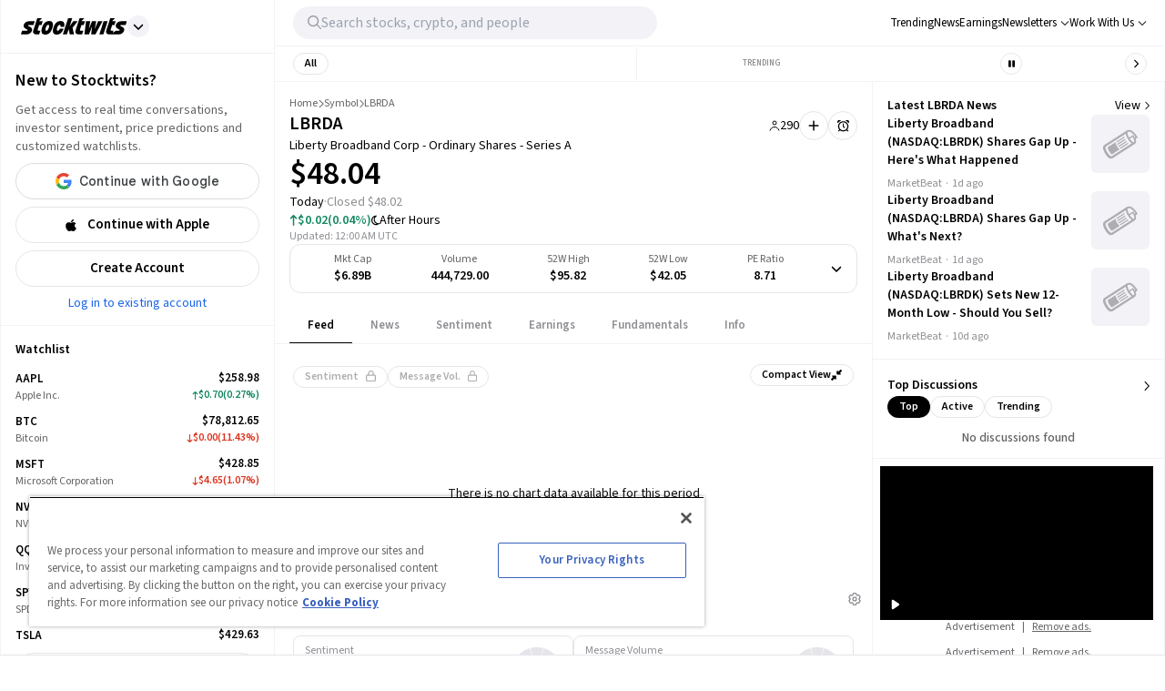

--- FILE ---
content_type: application/javascript
request_url: https://d3lcz8vpax4lo2.cloudfront.net/header-tags/6f83f478-eee3-4828-b55c-3385e33fc440/b3c9bf07-1aa1-424a-a437-d4f613c7737a-dmp.js
body_size: -105
content:

var insticatorHeaderCodeVersion = "STANDARD-main-2026-01-23 21:06:20";


--- FILE ---
content_type: text/javascript
request_url: https://html-load.com/loader.min.js
body_size: 28054
content:
// 
!function(){function a0A(e,t){const n=a0G();return(a0A=function(e,t){return n[e-=443]})(e,t)}function a0G(){const e=["QjggL1k5b11WSENfcDN5dApoVE9OaTVxNklHLXI9Mmcl","pubads","querySelector","MWtvaG12NHJsMDgzNjJhaXA3ZmpzNWN0YnF5Z3p3eG5l","samsungbrowser","pathname","hash","AS-ENCODED-VAL","reserved2","findLastIndex","nthChildOf","element-tagName","response","ar-v1","], X-Crc32: ","tag","HTMLMediaElement","Function","setHTMLUnsafe",'{"apply-ratio":1,"',"eDxbeWtZJTEtc0s5X0MwUmFqIzhPTGxdL0h3aHFGVQkz","reverse","DocumentFragment","eXB3engydXNtOG9nNXE3NHRhbmxiNnJpM3ZjZWhqOWtmMQ==","parseFromString","Rzc1MmVgTFh4J1ptfTk8CXs/Rg==","android","dzFHcD4weUJgNVl0XGU0Ml1eQzNPVVhnYiBufWEnVGZxew==","none","Forcepoint","iterator","728px","charCodeAt","parseInt","parentElement","shift",", Script-Crc32: ","https:","dVY2fSlRJz9Ee1NlQU1YNDtFZg==","match","scrollHeight","atob-btoa","findIndex","requestIdleCallback","fetchScript error(script malformed), url: ","log","as_window_id","dmtkcw==","contains","replaceScriptElementAsync","cWJ1dw==","try-catch","isSleipnir","json","focus/","Worker","charset","_as_req","Event","port","regexp-test","copyScriptElement","document - find element","bWFHO0ZULmUyY1l6VjolaX0pZzRicC1LVVp5PHdMCl8/","children","d3IyNzV5b2dzajRrdjAzaXpjbngxdWFxYjhwZmxtNnRo","N3k6eDIxOF1VI05DfW5XYU1Te0w=","img","https://report.error-report.com/modal?eventId=&error=","return this","pubkey","90LZQfHi","cmVzZXJ2ZWQxT3V0cHV0","intersectionRect","reduce","tcloaded","aXp4c29tcWgzcDhidmdhNDl3N2Z5MnRsdWM2ZTVuMDFy","ABCDEFGHIJKLMNOPQRSTUVWXYZabcdefghijklmnopqrstuvwxyz","send","bXRlcWgweXM2MnAxZnhqNTg5cm80YXVuemxpZzNjN3diaw==","Failed to get key from: ","HTMLVideoElement","getItem","set","width: 100vw; height: 100vh; z-index: 2147483647; position: fixed; left: 0; top: 0;","worldhistory.org","player","query","Integrity check failed: ",'":[{"id":"',"bTByeWlxdDgzNjJwMWZhdWxqNHpnaA==","http","bTg5NjFxd3pnaHUyN3hlb2FwbjNrNWlsdnJmamM0c3l0MA==","436206kqxzwk","fetchScript error(status: ","script not executed(inline)","min","CrOS","getPropertyValue","&title=","a3luYg==","eDI5aGI4cHd2c2lsY21xMDY1dDQzN3JueXVvMWpmemtl","KAlFSENfO3MvLldnTmZWbCB6OU1ZaFF9VGo6SkZVUykj","decodeURIComponent","sdkVersion","error","elem","ZmthZA==","toString","edgios","isGecko","(function(){","transferSize","concat","AdShield API cmd.push result","safari","replaceSync","HTMLIFrameElement","VGhlcmUgd2FzIGEgcHJvYmxlbSBsb2FkaW5nIHRoZSBwYWdlLiBQbGVhc2UgY2xpY2sgT0sgdG8gbGVhcm4gbW9yZS4=","undefined","childNodes","Array","EventTarget","endpoint","document.documentElement.clientWidth, clientHeight","71209pispdG","removeProperty","Math","edg/","isFirefox","src","wrong contentWindow","flatMap","nextSibling","PTZhMEc+UE9vMzdudj94JjFgXTJ0","setAttributeNS","navigator","add","fetch","classList","setAttribute","target","removeEventListener","blob:","keyval","adshield","HTMLStyleElement","&domain=","Headers","write","edge","catch","onLine","Node_baseURI","as-revalidator","d2VneWpwenV4MzhxMmE5dm1pZm90","getAttribute","abs","getTime","a24xZWhvNmZqYnI0MHB4YzlpMnE=","sendBeacon","poster","responseText","setIsTcfNeeded","isInIframe","reserved2Input","cXA1cjg0Mnljdnhqb3diYXo3dWh0czlnazZpMGVtbjEzZg==",'{"type": "tag", "marshalled": "<html></html>"}',"Failed to fetch script: ","language","indexOf","/report?","div#contents","baseURI","atob","ODk1dDdxMWMydmVtZnVrc2w2MGh5empud28zNGJ4cGdp","removeChild","XMLHttpRequest.onreadystatechange","test/v1ew/failed","math-random","dXNqbDRmaHdicHIzaXl6NXhnODZtOWV2Y243b2swYTIxdA==","fXFCPHpgUFpbWUg6MHNqdmFPcA==","aXJycg==","sping","bzVoa203OHVwMnl4d3Z6c2owYXQxYmdscjZlaTQzbmNx","map","iframe","NodeList","Css","getDeviceInfo","AdShield API cmd.push","Invalid protect url: ","History","type","__tcfapi not found within timeout","&is_brave=","finally","CSSStyleDeclaration","sectionChange","setTimeout","[native code]","NFdCXTM+CW89bk12Y0thd19yVlI3emxxbSlGcGA6VGdPJw==","MW53c3I3dms4ZmgwbDN1dDkyamlncXg2ejQ1Y3BibXlv","responseXML","configIndex","constructor","dWwyb3cwMWo5enE1OG1mazRjdjM3YWJzeWlndGVoNnhu","c3ZtbQ==","keys","object","getElementsByClassName","localStorage","whale","wp-data","YmphM3prZnZxbHRndTVzdzY3OG4=","div#contents > span#ads",".js","cadmus script blocked","span","picrew.me","cGhtMjF2OWN3NGI3M3lnbG5meG90YXpzdWo4cXJrNjUwaQ==","Element","data-sdk","api","&message=","recovery","42330kYhyhW","VHNwektcVnZMMzkpOlBSYTh4Oy51ZyhgdD93XTZDT2ZGMQ==","Failed to decode protect-url: url is empty","httpEquiv","combo","_isTcfNeeded","attributionSrc","NzRoZnZidGNqMmVyb2EwdWw1Nnl3M2lucXhrZ3A5bTF6cw==","bGU0OTcxbTVpcnB1a3hqdjNzcTJvOHk2MGduYnp0aHdmYQ==","cmVzZXJ2ZWQySW5wdXQ=",'","width":160,"height":600,"position":{"selector":"div#contents","position-rule":"child-0","insert-rule":[]},"original-ads":[{"selector":"div#contents > span#ads"}],"attributes":[]}]}',"innerWidth","AdShield API cmd","top","HTMLLinkElement","error on contentWindow","version=","closest","N3VpbDVhM2d4YnJwdHZqZXltbzRjMDl3cXpzNjgybmYx","ZW93NXJmbHVxOHg0emdqNzBwMTNjaTZtaDJzOXRua2Fidg==","jkl","RegExp","error on googletag.pubads()","from","Jmo8UkRzW1c+YnVrTWBjPzEpCWw=","parentNode","aWQ=","X-Length","POST","bkVlSkthLjpQe0E7eDBVTCI0J1hGbXx9d2Z2elEjN1pTKA==","outerWidth","utf-8","entries","element-attributes","text/css","load","innerHTML","exec","ariaLabel","string-api","http://","calculatorsoup.com","status","parseFloat","originalUrl","lastIndexOf","Version/","url","slice","FontFace","appendScriptElementAsync","then","azk2WUsodi8mSUNtR0IJNWJ6YT9IY1BfMVcgcVJvQS49Cg==","width not set properly","insertAfter","ddg/","head","Failed to load script: ","contentDocument","eventId=","IntersectionObserverEntry","Failed to load website due to adblock: ","&host=","innerHeight","document.hidden","blN5TkRHJ01qL288VSBsIlFFa21pWDJIe1pZSmg0JT1f","hidden","Invalid protect url prefix: ","N3o+Z317L1cjYGNbWlQmc0k8Mi1oYUtYWW4Kbyl4U0ZB","eDhiM2xuMWs5bWNlaXM0dTB3aGpveXJ6djVxZ3RhcGYyNw==","boundingClientRect",". Phase: ","isBrave","scrollWidth","currentScript","document.createElement","Script","connection","MHQ4a2JmMjZ1ejlzbWg3MTRwY2V4eQ==","getWindowId","isNaN","unknown","responseURL","close","NmFreWhvcjgwbTM3c2xmdzF2eHA=","mailto:","2114301TJHLTy","63DnzqiL","#as_domain","trident","188VRxRRV","writeln","(E2) Invalid protect url: ","length","document.classList.remove not work","b3U3ZXJjdnc5bDAxeWdobmZpcDY4NWJ6eHF0YWszc2ptNA==",", cfRay: ","encodeURIComponent","__tcfapi","idx","stringify","querySelectorAll",", X-Length: ","script:","UserAgent","/script/","includes","c204ZmtocndhOTR5MGV1cGoybnEx","content","cmVzZXJ2ZWQyT3V0cHV0","alert","ZnU2cXI4cGlrd2NueDFhc3RtNDc5YnZnMmV6bG8wM2h5","S1ppe140PG0iNSdjJQpYTHVyeXBxQThbZUl3LURSfGtiQg==","string","WwllJjVCXlc+MCMKcmJxSTd9LUF8Yw==","isSamsungBrowser","&request_id=","random","startsWith","122384LSSnSv","promise tainted","display","hostage","userAgent","attributes","innerText","naver","Zm1qeA==","SharedStorageWorklet","SktqJUlWels8RUgmPUZtaWN1TS46CVMteFBvWnM3CmtB","gecko/","output","data","encodedBodySize","document.classList.contains","/resources/",", body: ","symbol","Firefox/","bml1ZTh0bXlhY2ozbDkxcTY1Znhid3pydjdwbzJnazQw","Blob","message","insertAdjacentElement","push","tcString","DOMTokenList","open","setInterval","azUyM3RscHplcXZzMHlqaDgxb2d1YTZ3bmJyN2M5bWY0aQ==","PEdjcE9JLwl6QVglNj85byByLmJtRlJpZT5Lc18pdjtWdQ==","aTtVaidbPHciRFQwbFpMZ1M4ZiNoeHNNVn10eTpFLSlg","XnpHW3dtCkNgPThCdj48Jl0wOlQgTCNweDNYbGktbikuNA==","script not executed(blob)","loading","scribd.com","__gpp not found within timeout","https://","prod","reserved1","append","Date","server","eTkzcmZ0czdseHE4dmtnamVuNW0waTZ3emhhcDF1Y2Iybw==","/view","style","duration","em1wYw==","CSSStyleDeclaration.set/get/removeProperty","Click","overflow","MyV0CXsycmNrZnlYUl0/TksmL0ZndztUU01tbi03X2lVLg==","Element_innerHTML","requestIdleCallback not exists","join","scrollX,Y","getEntriesByType","sleipnir/","brave","setProperty","HTMLSourceElement","domain switch: no src attribute","4521SzPSpR","str","consents","extra","Nm03a3dlM3Fhb2h1NWc0Yno4aQ==","dataset","KHIlOTZqVks3e2tQCWdEaE9jRnMnMTtNIkl1UVoveXFB","&type=negotiate_fail","statusText","dmJybDRzN3U5ZjhuejVqcHFpMG13dGU2Y3loYWcxM294","NGJvdjI4c3lxN3hhY2VnNjVmbTA5cnQzbGlobmt1empwMQ==","djlhcHlpazYyMzBqNW1sN244YnVxcmYxemdzY2V3eHQ0","getComputedStyle","stack","as-extra","confirm","ar-yahoo-v1","isInAdIframe","num","UUNBQlYiXSMwamImV282dDpVdWlIZzFyUEQ0JSlSbE5rLQ==","c3hwMlc5IC0zT25TJjdIPXJWNEQ7VFthdyFdTUFJL31MbA==","eventStatus","CSSStyleSheet","Object","resources-v2://","input","data-src","scrollX","intersectionRatio","bottom","data:","cssText","revokeObjectURL","endsWith","Node_appendChild","Cf-Ray",", source length: ","MG96dXBrcng2cWp3bnlnbDM0bTdpOXRoMWY4djJiZWM1","getGPPData","M2M1MWdvcTQwcHphbDlyNnh1dnRrZXkyc3duajdtaWhi","host","9975dGthAO","MessagePort","Document","tags","AdShield API","postMessage","https://html-load.com","XMLHttpRequest","Invalid reserved state: ","isSafari","document.getElementsByClassName","decodeURI","pagehide","XncgVl8xcWs2OmooImc+aSVlfEwyY0k=","fromEntries","b2lscjg3dDZnMXFiejVlZjRodnB5Y3VqbXgzbndzMDJrOQ==","appendChild","rtt","toLowerCase","addEventListener","loader-check","cmVzZXJ2ZWQy","purpose","ping","protocol","Range","collect","split","dXk4b2EyczZnNGozMDF0OWJpcDdyYw==","b3V0cHV0","async","adshield-api","RVlmP1JOMmF9V2JVNWVIX3xTdEpv","close-error-report","String","opt/","headers","trim","cXhuNml1cDNvdDhnejdmbGN3MDlieQ==",", StatusCode: [","reserved2Output","JlhEX1FPaE1ybHRwUjFjNHpHClk=","resources://","&error=","Url","Yzc4NjNxYnNtd3k1NG90bmhpdjE=","N2d0a3JwYzQ1bndoNmk4amZ2OTNic3lsYXFlem11Mm8xMA==","fxios/","contentWindow","warn","data-resource","matchAll","TlhHdDU9fV1iSWtoKThUPnAtfGVXcw==","last_bfa_at","cnlwYQ==","listenerId","HTMLAnchorElement","eDUwdzRvZTdjanpxOGtyNmk5YWZ0MnAxbmd1bG0zaHlidg==","cDkxdHp4NGlic2h3ZjNxeWVuNTA2dWdvMm1rdjhscmpjNw==","setItem","replaceChild","domain switched","QiBjMQkzRlklPGZfYjJsdV44Wk5DeiNHJ3ZXTTdyJlE9","X2w8IFZ6cURGOjJnNjF3e2ltKCI3TEFaYS9eaiVcJ0s/","floor","insertBefore","InE0CkozZmtaaGombHRgd0g1MFQ9J2d8KEVQW0ItUVlE","json.parse","yahoo-mail-v1","self","wrong googletag.pubads()","bmxvYw==","origin","prototype","as-async","requestAnimationFrame","data-query","WEVRNSU8Sl9oIy4wZj92ZUs6ewlDdXRqYEJQOE5HVWIp","_fa_","test/view/passed","toPrimitive","as_","visualViewport","&url=","YTI3NGJjbGp0djBvbXc2ejlnNXAxM3VzOGVraHhpcmZx","action","https://cadmus.script.ac","Node","srcdoc","bWpiMGZldTZseng3a3FoZ29wNGF0ODMxYzkyeXdpcjVu","czN6Ym85YWhnZjdsazV5MGN1bXJwcW53eDZpNGpldnQy","ZT9gM0FVPDJaWzsJaUpFRlYnfFBhOFQ1ai0udiA6cSNIKQ==","searchParams","Window_decodeURIComponent","evaluate","7Y6Y7J207KeA66W8IOu2iOufrOyYpOuKlCDspJEg66y47KCc6rCAIOuwnOyDne2WiOyKteuLiOuLpC4g7J6Q7IS47ZWcIOuCtOyaqeydhCDrs7TroKTrqbQgJ+2ZleyduCfsnYQg7YG066at7ZWY7IS47JqULg==","about:","createContextualFragment","getElementsByTagName","Response","ghi","get-computed-style","dispatchEvent","getAttributeNames","name","https://report.error-report.com/modal?eventId=&error=Vml0YWwgQVBJIGJsb2NrZWQ%3D&domain=","bzlxemF4dHA0MDZ3a2U3aWIyZzM4Znltdmo1bGNoMW5y","className","document.getElementById","Date.now","eVw2WmcxcW1ea3pjJ3woWWlvUiI+Rgo=","fetchLater","script","filter","as_loader_version","title","stopImmediatePropagation","can't access document.hidden","childElementCount","as_modal_loaded","Yml4cXJod245emptNTRvMTJmZTBz","reserved1Output","replace","resource","rel","initial","frames","Nm52OGNqZ3picXMxazQ5d2x4NzUzYWU=","left","encodeURI","Window","http:","cache_is_blocking_ads","link","check","insertAdjacentHTML","child-0","_as_res","parent","document","HTMLMetaElement","getElementById","XHlqTUYtZiJSWwlId3hucylwSUMxPTI1OEU5NlBLOkpPCg==","opera","status code: ","document.querySelector","VzB8N196fXtyb1lraFhMXiUoJy8+TnRRR2d1WlNBNHZV","document.querySelectorAll","setImmediate","HTMLFormElement","URL","MUVIYi58dT9wKHFmUGl0eSdyNk8lCXc9XTlCSlJEOzo4aw==","aXRoYw==","YEg7NFN5TUIuCmZ1eG52I1JyUDNFSlEmOVlbTzBjCUNVbw==","em5iZw==","eWJmcQ==","Y29rcQ==","ZndiaA==","getOwnPropertyDescriptor","elementFromPoint","script malformed. source length: ","string-try-catch","VHg8V3xYdmN1YkN6LWVrVS8gb2lNCSY6JUlnPjJoe3Nb","xhr.onreadystatechange not set","Jm0yR1Q1SXJQIiAuQihvPTppZ2JKcFduejd0Y3ZOWmA+Cg==","frameElement","Loader aborted: ","aXZtc2xyNDhhY2Uzem9rZ3h0MTBiNnA=","e2VGJU9YclEyPm5wM0pOXTQ3dQ==","number","[data-uri]","728","stopPropagation","createElement","Node_insertBefore","debug","profile","papi","application/javascript","document.getElementsByTagName","matches","charAt","opr","tagName","cmE7TUg3emZBb1EJeFRVaD9uPSFOSks5PHZgNXsjbVsz","isInRootIframe","clearInterval","promise","EventTarget_addEventListener","a3JCSnREKFFsdl4+I1toe1gxOW8mU0VBTS9uIk89IDA1UA==","stylesheet","/resources/v2/","useractioncomplete","insertRule","createObjectURL","addModule","race","Date.now is not a function","O2ZlUVhcLk54PHl9MgpVOWJJU0wvNmkhWXUjQWh8Q15a","Error","Element_setAttribute","ZGdnbg==","Number","MessageEvent","find","a2AoNTl3aikie2c+c1xvNlRpQXgKTFA/cWFwdDBdLUl5ZQ==","chrome","reserved1Input","sentrySampleRatio","document.head.appendChild, removeChild, childNodes","get","IFrame","bWlsYmAjM0JhcV07RFRWP2UuPCAmYw==","dXl5aw==","document - link element","cWdwazM3NW50bDhqdzlybXgyaTBoYzF6dXY0b2J5NnNlZg==","ing","PerformanceResourceTiming","Y3E5ODM0a2h3czJ0cmFnajdmbG55bXU=","alphaStr","eval","Date.now is not a number","btoa","token=","remove","googletag","call","NW52MWllZ3phMjY5anU4c29reTA0aDNwN3JsdGN4bWJx","can't access user-agent","readyState","ZWhvcg==","HTMLImageElement","char must be length 1","reload","inventories_key","outerHTML","v7.5.136","body","href","location","cmd","NWY7VnQicURMQjkxJ20KfT9SNlMoWiNBYEpyMEhRbEtQKQ==","apply","PerformanceEntry","source","defineProperty","cookie","value","hasAttribute","eventName","forEach","DOMParser","function a0v(F,v){const h=a0F();return a0v=function(L,H){L=L-0x85;let E=h[L];return E;},a0v(F,v);}function a0F(){const y=['length','includes','removeEventListener','99DdfTHL','message','426867skijjn','926090UmJmXE','5618020JaGBio','forEach','delete','9152640ERdRZO','get','c3RyaW5n','setTimeout','handleEvent','eval','requestIdleCallback','399064oRTnwg','168YhZGAx','test','requestAnimationFrame','error','call','set','addEventListener','filter','load','61678oqLYfA','setInterval','ZnVuY3Rpb24','prototype','click','3732384LyVUeN','27bKBjKK','slice'];a0F=function(){return y;};return a0F();}(function(F,v){const i=a0v,h=F();while(!![]){try{const L=-parseInt(i(0x94))/0x1+parseInt(i(0x9e))/0x2*(parseInt(i(0x86))/0x3)+-parseInt(i(0xa3))/0x4+parseInt(i(0x89))/0x5+parseInt(i(0x8d))/0x6+parseInt(i(0x88))/0x7*(parseInt(i(0x95))/0x8)+-parseInt(i(0xa4))/0x9*(parseInt(i(0x8a))/0xa);if(L===v)break;else h['push'](h['shift']());}catch(H){h['push'](h['shift']());}}}(a0F,0xf2094),((()=>{const G=a0v,F=(E,B)=>typeof E===B,v=atob(G(0xa0)),h=atob(G(0x8f));if(!F(h,h))return;{const E=RegExp[G(0xa1)][G(0x96)];RegExp[G(0xa1)][G(0x96)]=function(B){const g=G;return E[g(0x99)](this,B);};}[G(0x97),G(0x93),G(0x9f),G(0x90)][G(0x9c)](B=>window[B])[G(0x8b)](B=>window[B]=H(window[B],B)),EventTarget[G(0xa1)][G(0x9b)]=H(EventTarget[G(0xa1)][G(0x9b)],G(0x9b),0x1),EventTarget[G(0xa1)][G(0x85)]=H(EventTarget[G(0xa1)][G(0x85)],G(0x85),0x1);const L=new Map();function H(B,u){const P=G;let p=arguments[P(0xa6)]>0x2&&void 0x0!==arguments[0x2]?arguments[0x2]:0x0;return function(){const o=P;for(var S=arguments[o(0xa6)],K=new Array(S),N=0x0;N<S;N++)K[N]=arguments[N];const Q=K[o(0xa5)](0x0,p),Y=K[p],b=K[o(0xa5)](p+0x1);if(!Y)return B[o(0x99)](this,...K);if(o(0x9f)!==u&&o(0x90)!==u&&!F(Y,v)&&!F(Y[o(0x91)],v))return B[o(0x99)](this,...K);let f=null;if(o(0x9b)===u||o(0x85)===u){const I=[o(0x9d),o(0x98),o(0x87),o(0xa2)],J=Q[0x0];if(!I[o(0xa7)](J))return B[o(0x99)](this,...K);L[o(0x8e)](this)||L[o(0x9a)](this,new Map()),L[o(0x8e)](this)[o(0x8e)](J)||L[o(0x8e)](this)[o(0x9a)](J,new Map()),f=L[o(0x8e)](this)[o(0x8e)](J)[o(0x8e)](Y);}if(f=f||function(){const W=o;for(var x=arguments[W(0xa6)],X=new Array(x),m=0x0;m<x;m++)X[m]=arguments[m];return F(Y,v)?Y[W(0x99)](this,...X):F(Y,h)?window[W(0x92)](Y):F(Y[W(0x91)],v)?Y[W(0x91)][W(0x99)](Y,...X):void 0x0;},o(0x9b)===u){const x=Q[0x0];L[o(0x8e)](this)[o(0x8e)](x)[o(0x9a)](Y,f);}else{if(o(0x85)===u){const X=Q[0x0],m=L[o(0x8e)](this)[o(0x8e)](X)[o(0x8e)](Y)||Y;return L[o(0x8e)](this)[o(0x8e)](X)[o(0x8c)](Y),B[o(0x99)](this,...Q,m,...b);}}return B[o(0x99)](this,...Q,f,...b);};}})()));","fromCharCode","Py0wOHRQKEpIMUVHeyVbaiZzIiBENWs=","onreadystatechange","Timed out waiting for consent readiness","), url: ","removeItem","now","useragent","Promise","<html></html>","search","textContent","TopLevelCss","JSON","@@toPrimitive must return a primitive value.","no purpose 1 consent","TkduRThhX3kuRmpZTz00dzNdcDc=","M2Jwa2ltZnZ4ZTcxNm56b3lydzBxNTI=","firefox","removeAttribute","bnh6bg==","alt","function","function a0Z(e,Z){const L=a0e();return a0Z=function(w,Q){w=w-0xf2;let v=L[w];return v;},a0Z(e,Z);}function a0e(){const eD=['onload','as_','526myoEGc','push','__sa_','__as_ready_resolve','__as_rej','addEventListener','LOADING','XMLHttpRequest','entries','getOwnPropertyDescriptor','_as_prehooked_functions','status','script_onerror','__fr','xhr_defer','href','isAdBlockerDetected','length','then','8fkpCwc','onerror','apply','readyState','_as_prehooked','set','__as_new_xhr_data','Window','catch','charCodeAt','location','document','onreadystatechange','__as_xhr_open_args','_as_injected_functions','DONE','open','toLowerCase','handleEvent','defineProperty','name','54270lMbrbp','__as_is_xhr_loading','prototype','decodeURIComponent','contentWindow','EventTarget','407388pPDlir','__as_xhr_onload','collect','get','call','JSON','setAttribute','Element','btoa','__as_is_ready_state_change_loading','GET','4281624sRJEmx','__origin','currentScript','1433495pfzHcj','__prehooked','1079200HKAVfx','window','error','687boqfKv','fetch','load','1578234UbzukV','function','remove','hostname','adshield'];a0e=function(){return eD;};return a0e();}(function(e,Z){const C=a0Z,L=e();while(!![]){try{const w=-parseInt(C(0x10a))/0x1*(-parseInt(C(0x114))/0x2)+-parseInt(C(0xf7))/0x3+-parseInt(C(0x127))/0x4*(parseInt(C(0x13c))/0x5)+parseInt(C(0x10d))/0x6+parseInt(C(0x105))/0x7+parseInt(C(0x107))/0x8+-parseInt(C(0x102))/0x9;if(w===Z)break;else L['push'](L['shift']());}catch(Q){L['push'](L['shift']());}}}(a0e,0x24a95),((()=>{'use strict';const m=a0Z;const Z={'HTMLIFrameElement_contentWindow':()=>Object[m(0x11d)](HTMLIFrameElement[m(0xf3)],m(0xf5)),'XMLHttpRequest_open':()=>Q(window,m(0x11b),m(0x137)),'Window_decodeURIComponent':()=>Q(window,m(0x12e),m(0xf4)),'Window_fetch':()=>Q(window,m(0x12e),m(0x10b)),'Element_setAttribute':()=>Q(window,m(0xfe),m(0xfd)),'EventTarget_addEventListener':()=>Q(window,m(0xf6),m(0x119))},L=m(0x116)+window[m(0xff)](window[m(0x131)][m(0x123)]),w={'get'(){const R=m;return this[R(0xf9)](),window[L];},'collectOne'(v){window[L]=window[L]||{},window[L][v]||(window[L][v]=Z[v]());},'collect'(){const V=m;window[L]=window[L]||{};for(const [v,l]of Object[V(0x11c)](Z))window[L][v]||(window[L][v]=l());}};function Q(v,l,X){const e0=m;var B,s,y;return e0(0x108)===l[e0(0x138)]()?v[X]:e0(0x132)===l?null===(B=v[e0(0x132)])||void 0x0===B?void 0x0:B[X]:e0(0xfc)===l?null===(s=v[e0(0xfc)])||void 0x0===s?void 0x0:s[X]:null===(y=v[l])||void 0x0===y||null===(y=y[e0(0xf3)])||void 0x0===y?void 0x0:y[X];}((()=>{const e2=m;var v,X,B;const y=W=>{const e1=a0Z;let b=0x0;for(let O=0x0,z=W[e1(0x125)];O<z;O++){b=(b<<0x5)-b+W[e1(0x130)](O),b|=0x0;}return b;};null===(v=document[e2(0x104)])||void 0x0===v||v[e2(0x10f)]();const g=function(W){const b=function(O){const e3=a0Z;return e3(0x113)+y(O[e3(0x131)][e3(0x110)]+e3(0x11e));}(W);return W[b]||(W[b]={}),W[b];}(window),j=function(W){const b=function(O){const e4=a0Z;return e4(0x113)+y(O[e4(0x131)][e4(0x110)]+e4(0x135));}(W);return W[b]||(W[b]={}),W[b];}(window),K=e2(0x113)+y(window[e2(0x131)][e2(0x110)]+e2(0x12b));(X=window)[e2(0x117)]||(X[e2(0x117)]=[]),(B=window)[e2(0x118)]||(B[e2(0x118)]=[]);let x=!0x1;window[e2(0x117)][e2(0x115)](()=>{x=!0x0;});const E=new Promise(W=>{setTimeout(()=>{x=!0x0,W();},0x1b5d);});function N(W){return function(){const e5=a0Z;for(var b=arguments[e5(0x125)],O=new Array(b),z=0x0;z<b;z++)O[z]=arguments[z];return x?W(...O):new Promise((k,S)=>{const e6=e5;W(...O)[e6(0x126)](k)[e6(0x12f)](function(){const e7=e6;for(var f=arguments[e7(0x125)],q=new Array(f),A=0x0;A<f;A++)q[A]=arguments[A];E[e7(0x126)](()=>S(...q)),window[e7(0x118)][e7(0x115)]({'type':e7(0x10b),'arguments':O,'errArgs':q,'reject':S,'resolve':k});});});};}const I=W=>{const e8=e2;var b,O,z;return e8(0x101)===(null===(b=W[e8(0x134)])||void 0x0===b?void 0x0:b[0x0])&&0x0===W[e8(0x11f)]&&((null===(O=W[e8(0x134)])||void 0x0===O?void 0x0:O[e8(0x125)])<0x3||!0x1!==(null===(z=W[e8(0x134)])||void 0x0===z?void 0x0:z[0x2]));},M=()=>{const e9=e2,W=Object[e9(0x11d)](XMLHttpRequest[e9(0xf3)],e9(0x133)),b=Object[e9(0x11d)](XMLHttpRequest[e9(0xf3)],e9(0x12a)),O=Object[e9(0x11d)](XMLHttpRequestEventTarget[e9(0xf3)],e9(0x128)),z=Object[e9(0x11d)](XMLHttpRequestEventTarget[e9(0xf3)],e9(0x112));W&&b&&O&&z&&(Object[e9(0x13a)](XMLHttpRequest[e9(0xf3)],e9(0x133),{'get':function(){const ee=e9,k=W[ee(0xfa)][ee(0xfb)](this);return(null==k?void 0x0:k[ee(0x103)])||k;},'set':function(k){const eZ=e9;if(x||!k||eZ(0x10e)!=typeof k)return W[eZ(0x12c)][eZ(0xfb)](this,k);const S=f=>{const eL=eZ;if(this[eL(0x12a)]===XMLHttpRequest[eL(0x136)]&&I(this))return this[eL(0x100)]=!0x0,E[eL(0x126)](()=>{const ew=eL;this[ew(0x100)]&&(this[ew(0x100)]=!0x1,k[ew(0xfb)](this,f));}),void window[eL(0x118)][eL(0x115)]({'type':eL(0x122),'callback':()=>(this[eL(0x100)]=!0x1,k[eL(0xfb)](this,f)),'xhr':this});k[eL(0xfb)](this,f);};S[eZ(0x103)]=k,W[eZ(0x12c)][eZ(0xfb)](this,S);}}),Object[e9(0x13a)](XMLHttpRequest[e9(0xf3)],e9(0x12a),{'get':function(){const eQ=e9;var k;return this[eQ(0x100)]?XMLHttpRequest[eQ(0x11a)]:null!==(k=this[eQ(0x12d)])&&void 0x0!==k&&k[eQ(0x12a)]?XMLHttpRequest[eQ(0x136)]:b[eQ(0xfa)][eQ(0xfb)](this);}}),Object[e9(0x13a)](XMLHttpRequestEventTarget[e9(0xf3)],e9(0x128),{'get':function(){const ev=e9,k=O[ev(0xfa)][ev(0xfb)](this);return(null==k?void 0x0:k[ev(0x103)])||k;},'set':function(k){const el=e9;if(x||!k||el(0x10e)!=typeof k)return O[el(0x12c)][el(0xfb)](this,k);const S=f=>{const er=el;if(I(this))return this[er(0xf2)]=!0x0,E[er(0x126)](()=>{const eX=er;this[eX(0xf2)]&&(this[eX(0xf2)]=!0x1,k[eX(0xfb)](this,f));}),void window[er(0x118)][er(0x115)]({'type':er(0x122),'callback':()=>(this[er(0xf2)]=!0x1,k[er(0xfb)](this,f)),'xhr':this});k[er(0xfb)](this,f);};S[el(0x103)]=k,O[el(0x12c)][el(0xfb)](this,S);}}),Object[e9(0x13a)](XMLHttpRequestEventTarget[e9(0xf3)],e9(0x112),{'get':function(){const eB=e9;return z[eB(0xfa)][eB(0xfb)](this);},'set':function(k){const es=e9;if(x||!k||es(0x10e)!=typeof k)return z[es(0x12c)][es(0xfb)](this,k);this[es(0xf8)]=k,this[es(0x119)](es(0x109),S=>{const ey=es;I(this)&&window[ey(0x118)][ey(0x115)]({'type':ey(0x122),'callback':()=>{},'xhr':this});}),z[es(0x12c)][es(0xfb)](this,k);}}));};function P(W){return function(){const eg=a0Z;for(var b=arguments[eg(0x125)],O=new Array(b),z=0x0;z<b;z++)O[z]=arguments[z];return this[eg(0x134)]=O,W[eg(0x129)](this,O);};}function Y(W,b,O){const et=e2,z=Object[et(0x11d)](W,b);if(z){const k={...z,'value':O};delete k[et(0xfa)],delete k[et(0x12c)],Object[et(0x13a)](W,b,k);}else W[b]=O;}function D(W,b,O){const ej=e2,z=W+'_'+b,k=w[ej(0xfa)]()[z];if(!k)return;const S=ej(0x108)===W[ej(0x138)]()?window:ej(0x132)===W?window[ej(0x132)]:ej(0xfc)===W?window[ej(0xfc)]:window[W][ej(0xf3)],f=function(){const eK=ej;for(var A=arguments[eK(0x125)],U=new Array(A),F=0x0;F<A;F++)U[F]=arguments[F];try{const J=j[z];return J?J[eK(0xfb)](this,k,...U):k[eK(0xfb)](this,...U);}catch(G){return k[eK(0xfb)](this,...U);}},q=O?O(f):f;Object[ej(0x13a)](q,ej(0x13b),{'value':b}),Object[ej(0x13a)](q,ej(0x106),{'value':!0x0}),Y(S,b,q),window[ej(0x117)][ej(0x115)](()=>{const ex=ej;window[ex(0x111)]&&!window[ex(0x111)][ex(0x124)]&&S[b]===q&&Y(S,b,k);}),g[z]=q;}window[K]||(w[e2(0xf9)](),D(e2(0x11b),e2(0x137),P),D(e2(0xfe),e2(0xfd)),D(e2(0x12e),e2(0x10b),N),(function(){const eN=e2,W=(z,k)=>new Promise((S,f)=>{const eE=a0Z,[q]=k;q[eE(0x121)]?f(k):(E[eE(0x126)](()=>f(k)),z[eE(0x119)](eE(0x10c),()=>S()),window[eE(0x118)][eE(0x115)]({'type':eE(0x120),'reject':()=>f(k),'errArgs':k,'tag':z}));}),b=Object[eN(0x11d)](HTMLElement[eN(0xf3)],eN(0x128));Object[eN(0x13a)](HTMLElement[eN(0xf3)],eN(0x128),{'get':function(){const eI=eN,z=b[eI(0xfa)][eI(0xfb)](this);return(null==z?void 0x0:z[eI(0x103)])||z;},'set':function(z){const eo=eN;var k=this;if(x||!(this instanceof HTMLScriptElement)||eo(0x10e)!=typeof z)return b[eo(0x12c)][eo(0xfb)](this,z);const S=function(){const ei=eo;for(var f=arguments[ei(0x125)],q=new Array(f),A=0x0;A<f;A++)q[A]=arguments[A];return W(k,q)[ei(0x12f)](U=>z[ei(0x129)](k,U));};S[eo(0x103)]=z,b[eo(0x12c)][eo(0xfb)](this,S);}});const O=EventTarget[eN(0xf3)][eN(0x119)];EventTarget[eN(0xf3)][eN(0x119)]=function(){const eM=eN;for(var z=this,k=arguments[eM(0x125)],S=new Array(k),f=0x0;f<k;f++)S[f]=arguments[f];const [q,A,...U]=S;if(x||!(this instanceof HTMLScriptElement)||eM(0x109)!==q||!(A instanceof Object))return O[eM(0xfb)](this,...S);const F=function(){const eP=eM;for(var J=arguments[eP(0x125)],G=new Array(J),H=0x0;H<J;H++)G[H]=arguments[H];return W(z,G)[eP(0x12f)](T=>{const eY=eP;eY(0x10e)==typeof A?A[eY(0x129)](z,T):A[eY(0x139)](...T);});};O[eM(0xfb)](this,q,F,...U);};}()),M(),window[K]=!0x0);})());})()));","URLSearchParams","tri","OTF5c3hlOGx1b3JuNnZwY2l3cQ==","abc","documentElement","__gpp","all","true","text","javascript:","window","Clean.io Inc.","140yuqamy","signalStatus","reject","fGAJJ1JxajZDTldIXUk4c3g3dTNm","referrer","Y3J4bWpmN3loZ3Q2bzNwOGwwOWl2","LklwPnN6SjhFd2FoWU0vdjt5S2M9ZgooW19UIHEzbk9T","hostname","adshieldAvgRTT","Element.remove","test","property","def","right","isArray","UWpeIE5DVXY1NGxlIlZNbV8zMEdM","eDVBOGhFOT0KUUcxIkN1SidvVihJKT5sYlc0RCNlIEw2","delete","scrollY","max","HTMLScriptElement","cmVzZXJ2ZWQxSW5wdXQ=","X-Crc32","Chrome/","aW5wdXQ=","height","Tig5fCEvX1JEdjZRKSI4P0wjaFdscjs=","resolve","replaceState","Failed to execute packing script","__sa_","a2Zwdg==","clearTimeout","getBoundingClientRect","responseType","eX1YV11PJkdsL0N0KXNZQjgtYkY0UgpEJ3BTRTBcdS5aUA==","MzZxejBtdjl0bmU3a3dyYTVpMXVqeDI4b3lmc3BjZ2xoNA==","width","as_domain","parse","cGxiaTIxY3hmbW8zNnRuNTB1cQ==","tel:","cachedResultIsInAdIframe","some","Element_attributes","ybar","Element_getAttribute","Navigator","https://report.error-report.com/modal?","Map","version","crios","srcset","width not removed","aG5bUlhtfERPSC86LkVWS0o7NH1TVQ==","div","outerHeight","object-keys","adshieldMaxRTT","base64 failed","HTMLElement","loader","VW4gcHJvYmzDqG1lIGVzdCBzdXJ2ZW51IGxvcnMgZHUgY2hhcmdlbWVudCBkZSBsYSBwYWdlLiBWZXVpbGxleiBjbGlxdWVyIHN1ciBPSyBwb3VyIGVuIHNhdm9pciBwbHVzLg==","OWptYW53eXF4MHM1NHp1dG82aA==","performance","Window_fetch","cmVzZXJ2ZWQx","})()","inventory_name","ME5tfXViQzlMNmt7Nygibng+cz1Lb11JQncveVNnZiVX"];return(a0G=function(){return e})()}(function(){const e=a0A,t=a0G();for(;;)try{if(154856==-parseInt(e(923))/1+-parseInt(e(891))/2+-parseInt(e(1246))/3*(-parseInt(e(1114))/4)+-parseInt(e(1024))/5*(parseInt(e(869))/6)+parseInt(e(1110))/7+-parseInt(e(1143))/8*(-parseInt(e(1111))/9)+-parseInt(e(728))/10*(-parseInt(e(1205))/11))break;t.push(t.shift())}catch(e){t.push(t.shift())}})(),(()=>{"use strict";const e=a0A;var t={};t.g=function(){const e=a0A;if(e(1007)==typeof globalThis)return globalThis;try{return this||new Function(e(867))()}catch(t){if(e(1007)==typeof window)return window}}();const n=e=>{const t=a0A;let n=0;for(let o=0,r=e[t(1117)];o<r;o++)n=(n<<5)-n+e[t(830)](o),n|=0;return n},o=class{static[e(573)](){const t=e;var o,r;let i=arguments[t(1117)]>0&&void 0!==arguments[0]?arguments[0]:t(1023),c=!(arguments[t(1117)]>1&&void 0!==arguments[1])||arguments[1];const a=Date[t(698)](),s=a-a%864e5,l=s-864e5,d=s+864e5,u=t(520)+n(i+"_"+s),m=t(520)+n(i+"_"+l),f=t(520)+n(i+"_"+d);return u===m||u===f||m===f||!(null!==(o=null!==(r=window[u])&&void 0!==r?r:window[m])&&void 0!==o?o:window[f])&&(c&&(window[u]=!0,window[m]=!0,window[f]=!0),!0)}};function r(t){const n=e;return(r=n(714)==typeof Symbol&&n(1161)==typeof Symbol[n(828)]?function(e){return typeof e}:function(e){const t=n;return e&&t(714)==typeof Symbol&&e[t(1003)]===Symbol&&e!==Symbol[t(512)]?t(1161):typeof e})(t)}function i(t,n,o){const i=e;return c=function(e){const t=a0A;if(t(1007)!=r(e)||!e)return e;var n=e[Symbol[t(519)]];if(void 0!==n){var o=n[t(665)](e,t(1137));if(t(1007)!=r(o))return o;throw new TypeError(t(706))}return String(e)}(n),(n=i(1161)==r(c)?c:c+"")in t?Object[i(684)](t,n,{value:o,enumerable:!0,configurable:!0,writable:!0}):t[n]=o,t;var c}const c=8e3;class a{static[e(961)](t){this[e(1029)]=t}static[e(649)](t){const n=e;let o=!(arguments[n(1117)]>1&&void 0!==arguments[1])||arguments[1],r=arguments[n(1117)]>2&&void 0!==arguments[2]?arguments[2]:n(1009);try{return o&&(t=s(t)),window[r][n(880)](t)}catch(e){return""}}static[e(881)](t,n){const o=e;let r=!(arguments[o(1117)]>2&&void 0!==arguments[2])||arguments[2],i=arguments[o(1117)]>3&&void 0!==arguments[3]?arguments[3]:o(1009);try{if(r&&(t=s(t)),!this[o(1029)])return window[i][o(498)](t,n);(async function(){const e=o,{enableGpp:r=!1}={},a=await function(){const{tcfTimeoutMs:e=c,requireTcString:t=!0}={};return new Promise((async(n,o)=>{const r=a0A;try{var i,a;await function(){const e=a0A;let t=arguments[e(1117)]>0&&void 0!==arguments[0]?arguments[0]:c;return new Promise(((n,o)=>{const r=e,i=Date[r(698)](),c=()=>{const e=r;e(714)!=typeof window[e(1122)]?Date[e(698)]()-i>t?o(new Error(e(992))):setTimeout(c,50):n(window[e(1122)])};c()}))}(e);let s=!1;const l=e=>!(!e||r(873)!==e[r(1226)]&&r(631)!==e[r(1226)]||t&&!e[r(1168)]),d=(e,t)=>{const o=r;if(t&&!s&&l(e)){s=!0;try{var i,c;null===(i=(c=window)[o(1122)])||void 0===i||i[o(665)](c,o(940),2,(()=>{}),e[o(494)])}catch{}n(e)}};null===(i=(a=window)[r(1122)])||void 0===i||i[r(665)](a,r(458),2,d),setTimeout((()=>{s||o(new Error(r(695)))}),e)}catch(e){o(e)}}))}();if(!function(e){const t=a0A;var n,o;return!!(null!==(n=null===(o=e[t(461)])||void 0===o?void 0:o[t(1207)])&&void 0!==n?n:{})[1]}(a))throw new Error(e(707));let s;if(r)try{s=await function(){const t=e;let n=arguments[t(1117)]>0&&void 0!==arguments[0]?arguments[0]:6e3;return new Promise(((e,o)=>{const r=t,i=Date[r(698)](),c=()=>{const t=r;t(714)!=typeof window[t(721)]?Date[t(698)]()-i>n?o(new Error(t(1179))):setTimeout(c,50):(()=>{const n=t;try{var o,r,i,c;null===(o=(r=window)[n(721)])||void 0===o||o[n(665)](r,n(458),((t,o)=>{const r=n;o&&t&&(r(996)===t[r(688)]||r(729)===t[r(688)])&&e(t)})),null===(i=(c=window)[n(721)])||void 0===i||i[n(665)](c,n(1243),((t,o)=>{o&&t&&e({eventName:n(564),data:t})}))}catch{}})()};c()}))}()}catch(t){console[e(488)](t)}return{result:await Promise[e(755)]((o=>{const r=e;let{tcData:c,gppInfo:a}=o;window[i][r(498)](t,n)})({tcData:a,gppInfo:s})),tcData:a,gppInfo:s}})()[o(949)]((e=>{}))}catch(e){}}static[e(663)](t){const n=e;let o=!(arguments[n(1117)]>1&&void 0!==arguments[1])||arguments[1],r=arguments[n(1117)]>2&&void 0!==arguments[2]?arguments[2]:n(1009);try{return o&&(t=s(t)),window[r][n(697)](t)}catch(e){}}}i(a,e(1029),!1);const s=t=>""[e(911)](window[e(678)][e(1245)],e(517))[e(911)](btoa(t));class l{static[e(1096)](){const t=e;try{if(null!=window[t(934)][t(1201)]&&t(1096)===window[t(934)][t(1201)][t(1096)][t(543)])return!0}catch(e){}return!1}static[e(448)](){const t=e;try{if(l[t(1096)]())return!1;const e=navigator[t(1147)][t(457)](),n=[t(913)];return![t(645),t(948),t(926),t(621),t(582),t(474),t(1113),t(779),t(710),t(1010),t(1079),t(1150),t(907)][t(771)]((n=>e[t(1130)](n)))&&n[t(771)]((n=>e[t(1130)](n)))}catch(e){}return!1}static[e(927)](){const t=e;try{if(l[t(1096)]())return!1;const e=navigator[t(1147)][t(457)]();if(e[t(1130)](t(852))||e[t(1130)](t(486)))return!0;const n=[t(710)];return![t(645),t(948),t(926),t(621),t(582),t(474),t(1113),t(779),t(1010),t(1079),t(1150),t(907)][t(771)]((n=>e[t(1130)](n)))&&n[t(771)]((n=>e[t(1130)](n)))}catch(e){}return!1}static[e(1139)](){const t=e;try{const e=navigator[t(1147)][t(457)]();return e[t(1130)](t(824))&&e[t(1130)](t(802))}catch(e){}return!1}static[e(850)](){const t=e;try{return navigator[t(1147)][t(457)]()[t(1130)](t(1200))}catch(e){}return!1}static[e(908)](){const t=e;return navigator[t(1147)][t(457)]()[t(1130)](t(1154))}}const d=(t,n)=>{const o=e;if(o(1137)!=typeof t||o(1137)!=typeof n)return!1;const r=t[o(1117)],i=n[o(1117)];if(0===r&&0===i)return!0;if(0===r)return!1;if(0===i)return!0;if(r<i)return!1;for(let e=0;e<t[o(1117)];e++)if(t[e]===n[0]){let r=!0;for(let i=1;i<n[o(1117)];i++)if(!t[e+i]||t[e+i]!==n[i]){r=!1;break}if(r)return!0}return!1},u=(t,n)=>{const o=e;if(o(1137)!=typeof t||o(1137)!=typeof n)return-1;const r=t[o(1117)],i=n[o(1117)];if(0===r&&0===i)return-1;if(0===r)return-1;if(0===i)return-1;if(r<i)return-1;for(let e=0;e<t[o(1117)];e++)if(t[e]===n[0]){let r=!0;for(let i=1;i<n[o(1117)];i++)if(!t[e+i]||t[e+i]!==n[i]){r=!1;break}if(r)return e}return-1},m=t=>{const n=e,o=navigator[n(1147)],r=u(o,t);if(-1===r)return-1;let i="";for(let e=r+t[n(1117)];e<o[n(1117)];e++){const t=o[n(830)](e);if(t<48||t>57)break;i+=o[e]}return parseInt(i)||-1},f={HTMLIFrameElement_contentWindow:()=>Object[e(597)](HTMLIFrameElement[e(512)],e(487)),XMLHttpRequest_open:()=>h(window,e(446),e(1170)),Window_decodeURIComponent:()=>h(window,e(569),e(901)),Window_fetch:()=>h(window,e(569),e(936)),Element_setAttribute:()=>h(window,e(1019),e(938)),EventTarget_addEventListener:()=>h(window,e(920),e(458))},w=e(758)+window[e(661)](window[e(678)][e(677)]),x={get(){return this[e(465)](),window[w]},collectOne(e){window[w]=window[w]||{},window[w][e]||(window[w][e]=f[e]())},collect(){const t=e;window[w]=window[w]||{};for(const[e,n]of Object[t(1056)](f))window[w][e]||(window[w][e]=n())}};function h(t,n,o){const r=e;var i,c,a;return r(726)===n[r(457)]()?t[o]:r(578)===n?null===(i=t[r(578)])||void 0===i?void 0:i[o]:r(705)===n?null===(c=t[r(705)])||void 0===c?void 0:c[o]:null===(a=t[n])||void 0===a||null===(a=a[r(512)])||void 0===a?void 0:a[o]}const p={appendChild:Node[e(512)][e(455)],insertBefore:Node[e(512)][e(504)]};function v(t,n){const o=e;n[o(931)]?p[o(504)][o(665)](n[o(832)],t,n[o(931)]):p[o(455)][o(665)](n[o(1049)],t)}function g(t){const n=e;p[n(455)][n(665)](document[n(1080)],t)}function b(t){const n=e,o=document[n(612)](t[n(622)]);for(const e of t[n(542)]())o[n(938)](e,t[n(954)](e));return o[n(703)]=t[n(703)],o}function y(t,n){const o=e;return n?(n[o(1142)]("?")&&(n=n[o(1072)](1)),t[o(1130)]("?")?t+"&"+n:t+"?"+n):t}function E(){const t=e;try{const e=[65,66,67,68,69,70,71,72,73,74,75,76,77,78,79,80,81,82,83,84,85,86,87,88,89,90],n=["A","B","C","D","E","F","G","H","I","J","K","L","M","N","O","P","Q","R","S","T","U","V","W","X","Y","Z"];for(let o=0;o<26;o++)if(String[t(692)](e[o])!==n[o]||n[o][t(830)](0)!==e[o])return!1}catch(e){return!1}return!0}let T="",M=e(445);try{var _;T=null!==(_=document[e(1098)][e(954)](e(1020)))&&void 0!==_?_:e(1105);const t=document[e(1098)][e(954)](e(1231))||document[e(1098)][e(954)](e(928));t&&(M=new URL(t,window[e(678)][e(677)])[e(511)])}catch(e){}const N={version:e(675),sdkVersion:T,endpoint:M,env:e(1181),debug:!1,sentrySampleRatio:.05},L={idx:t=>Math[e(503)](Math[e(1141)]()*t),elem:function(t){const n=e;return t[this[n(1123)](t[n(1117)])]},num:function(t,n){const o=e;return Math[o(503)](Math[o(1141)]()*(n-t))+t},alphaStr:function(t,n){const o=e,r=t+this[o(1223)](0,n-t),i=[];for(let e=0;e<r;++e)i[o(1167)](o(875)[o(620)](this[o(1223)](0,52)));return i[o(1197)]("")},className:function(){return this[e(658)](5,15)}};function W(t){const n=e;return t?H[n(643)]((e=>e.id===t)):N[n(614)]?I[0]:L[n(904)](I)}function S(t){const n=e,o=[n(1050),n(752),n(468),n(794),n(749),n(870),n(460),n(1033),n(1133)],r={};for(let e=0;e<o[n(1117)];e++){const i=t[e];r[atob(o[e])]=n(1137)==typeof i?atob(i):i}return r}const I=[[e(594),e(637),e(801),117,e(999),e(496),57,e(693),e(709)],[e(712),e(1153),e(545),117,e(825),e(654),115,e(754),e(606)],[e(759),e(623),e(973),97,e(763),e(454),114,e(452),e(566)],[e(1151),e(516),e(1135),106,e(1225),e(1215),53,e(549),e(657)]][e(983)]((e=>S(e))),A=[[e(1190),e(734),e(666),119,e(1224),e(1032),102,e(823),e(768)],[e(596),e(744),e(863),57,e(1194),e(1186),101,e(979),e(1209)],[e(848),e(1174),e(1244),102,e(1076),e(877),56,e(607),e(791)],[e(510),e(818),e(1242),97,e(603),e(1031),115,e(836),e(718)],[e(898),e(797),e(523),121,e(530),e(1043),110,e(480),e(484)],[e(652),e(601),e(528),118,e(680),e(964),115,e(708),e(957)],[e(493),e(798),e(1004),112,e(1053),e(890),114,e(1048),e(1108)],[e(669),e(505),e(1042),107,e(1173),e(821),104,e(864),e(1012)],[e(905),e(1092),e(1163),115,e(590),e(1018),104,e(743),e(559)],[e(1005),e(861),e(1e3),97,e(628),e(764),101,e(731),e(953)],[e(595),e(1211),e(874),106,e(1175),e(497),107,e(471),e(1131)],[e(593),e(900),e(982),102,e(1136),e(1119),57,e(932),e(733)],[e(640),e(502),e(899),103,e(592),e(1093),97,e(491),e(477)],[e(591),e(501),e(529),56,e(644),e(1172),49,e(782),e(888)],[e(980),e(585),e(1216),111,e(581),e(485),104,e(651),e(1102)],[e(845),e(1089),e(1214),107,e(1025),e(978),50,e(1138),e(467)]][e(983)]((e=>S(e))),H=[...I,...A],k=t=>{const n=e,o=W(t[n(1072)](0,4));if(!o)throw new Error(n(878)+t);const r=t[n(1072)](4);let i=0;return r[n(466)]("")[n(983)]((e=>{const t=n;if(0==i&&e===String[t(692)](o[t(1182)]))return i=1,"";if(0==i&&e===String[t(692)](o[t(806)]))return i=2,"";if(0!=i){const n=i;if(i=0,1==n)return o[t(560)][t(1130)](e)?R(o[t(646)],o[t(560)],e):R(o[t(1230)],o[t(1155)],e)+e;if(2==n)return o[t(479)][t(1130)](e)?R(o[t(963)],o[t(479)],e):R(o[t(1230)],o[t(1155)],e)+e;throw new Error(t(447)+n)}return R(o[t(1230)],o[t(1155)],e)}))[n(1197)]("")};function R(t,n,o){const r=e;if(1!==o[r(1117)])throw new Error(r(671));return n[r(1130)](o)?t[n[r(968)](o)]:o}const Z="eyJ0eXAiOiJKV1Qi",O="LCJhbGciOiJIUzI1",V="NiJ9.eyJuYW1lIjo",z="iIiwiZW1haWwiOiI",X="iLCJleHAiOjE3NzA",j="wMDE5MzksImlhdCI",D="6MTc2OTkxNTUzOX0",U=".xG8IdlQz1nZiKfy",Y="k0oWrmYvZmptRJck",F="X7dHsdEHTOiY",J=()=>{const t=e,n=G();for(const e of n)t(1249)in e?C(e):t(629)in e&&B(e)},G=()=>{const t=e;var n,o,r;const i=null===(n=document[t(1098)])||void 0===n?void 0:n[t(954)](t(1156));if(i)return function(e){const n=t,o=k(e);return JSON[n(767)](o)}(i);const c=null===(o=document[t(1098)])||void 0===o?void 0:o[t(954)](t(1011));if(c)return[{tags:atob(c)}];const a=null===(r=document[t(1098)])||void 0===r?void 0:r[t(954)](t(489));return a?[{tags:atob(a)}]:[]},C=t=>{const n=e;var o;let{tags:r}=t;const i=document[n(1098)],c=document[n(612)](n(783));c[n(1060)]=r;for(const e of Array[n(1047)](c[n(537)](n(551)))){var a;const t=b(e);null===(a=e[n(1049)])||void 0===a||a[n(499)](t,e)}const s=(null==i?void 0:i[n(954)](n(885)))||(null==i?void 0:i[n(954)](n(515)));for(let e=0;e<c[n(918)][n(1117)];e++){const t=c[n(918)][e];t[n(928)]=q(t[n(928)]),t[n(677)]=q(t[n(677)]),s&&(t[n(928)]&&(t[n(928)]=y(t[n(928)],s)),t[n(677)]&&(t[n(677)]=y(t[n(677)],s)))}const l=null===(o=document[n(1098)])||void 0===o?void 0:o[n(954)](n(1148));l&&l[n(466)](";")[n(983)]((e=>({key:e[n(466)]("=")[0],value:e[n(466)]("=")[1]})))[n(689)]((e=>{const t=n;let{key:o,value:r}=e;for(let e=0;e<c[t(918)][t(1117)];e++){const n=c[t(918)][e];n instanceof Element&&n[t(938)](o,r)}})),Q(c)},B=t=>{const n=e;let{stylesheet:o}=t;const r=document[n(612)](n(1188));r[n(1060)]=o,Q(r)},Q=t=>{const n=e;var o,r;const i=(null===(o=document[n(1098)])||void 0===o?void 0:o[n(469)])||n(723)===(null===(r=document[n(1098)])||void 0===r?void 0:r[n(954)](n(513)));n(1177)!==document[n(668)]||i?document[n(846)](document[n(1098)])?v(t,document[n(1098)]):document[n(1080)][n(455)](t):document[n(947)](t[n(1060)])},q=t=>{return t?(n=t)&&n[e(1142)](e(481))?y(""[e(911)](N[e(921)],e(1159))[e(911)](t[e(561)](e(481),"")),e(662)[e(911)]([Z,O,V,z,X,j,D,U,Y,F][e(1197)](""))):(t=>t&&t[e(1142)](e(1229)))(t)?y(""[e(911)](N[e(921)],e(630))[e(911)](t[e(561)](e(1229),"")),e(662)[e(911)]([Z,O,V,z,X,j,D,U,Y,F][e(1197)](""),e(1086))[e(911)](window[e(678)][e(1245)])):t:t;var n};let P=0;function K(t){const n=e,o=(e,n)=>{P++,t(e,n)};return o[n(906)]=()=>n(998),new Promise(o)}const $=[],ee=t=>$[e(1167)]({message:t,timestamp:Date[e(698)]()}),te=t=>{console[e(903)](t),ee(t)},ne=async function(t){const n=e;let o=arguments[n(1117)]>1&&void 0!==arguments[1]?arguments[1]:N[n(921)];try{let e=o+n(969);e+=n(1040)+N[n(778)],e+=n(1212),e+=n(897),e+=n(1022)+encodeURIComponent(t),e+=n(522)+encodeURIComponent(location[n(677)]),e+=n(993)+function(){const e=n;try{if(null!=window[e(934)][e(1201)]&&e(1096)===window[e(934)][e(1201)][e(1096)][e(543)])return!0}catch(e){}return!1}()[n(906)](),e+=n(1140)+L[n(658)](16,16);const r=await fetch(e,{method:n(1052),body:JSON[n(1124)]($)});return await r[n(724)]()}catch(e){return n(903)}},oe=new Uint32Array(256);for(let e=0;e<256;e++){let t=e;for(let e=0;e<8;e++)t=1&t?3988292384^t>>>1:t>>>1;oe[e]=t}const re=[[e(458)],[e(1134)],[e(919),e(1047)],[e(919),e(742)],[e(919),e(512),e(552)],[e(919),e(512),e(643)],[e(919),e(512),e(840)],[e(919),e(512),e(807)],[e(919),e(512),e(930)],[e(919),e(512),e(689)],[e(919),e(512),e(1130)],[e(919),e(512),e(1197)],[e(919),e(512),e(983)],[e(919),e(512),e(1167)],[e(919),e(512),e(872)],[e(919),e(512),e(819)],[e(919),e(512),e(833)],[e(919),e(512),e(771)],[e(972)],[e(1164)],[e(661)],[e(625)],[e(760)],[e(1220)],[e(995),e(512),e(896)],[e(995),e(512),e(924)],[e(995),e(512),e(1202)],[e(1227),e(512),e(632)],[e(1184),e(698)],[e(1184),e(512),e(956)],[e(450)],[e(901)],[e(541)],[e(578),e(971)],[e(578),e(676)],[e(578),e(1107)],[e(578),e(846)],[e(578),e(685)],[e(578),e(612)],[e(578),e(1098)],[e(578),e(598)],[e(578),e(533)],[e(578),e(580)],[e(578),e(1008)],[e(578),e(537)],[e(578),e(1080),e(455)],[e(578),e(1080),e(974)],[e(578),e(1090)],[e(578),e(1170)],[e(578),e(800)],[e(578),e(1125)],[e(578),e(732)],[e(578),e(589)],[e(578),e(947)],[e(578),e(1115)],[e(820),e(512),e(580)],[e(820),e(512),e(800)],[e(820),e(512),e(1125)],[e(690),e(512),e(822)],[e(1169),e(512),e(935)],[e(1169),e(512),e(846)],[e(1169),e(512),e(663)],[e(1019),e(512),e(954)],[e(1019),e(512),e(542)],[e(1019),e(512),e(761)],[e(1019),e(512),e(687)],[e(1019),e(512),e(1166)],[e(1019),e(512),e(574)],[e(1019),e(512),e(663)],[e(1019),e(512),e(711)],[e(1019),e(512),e(938)],[e(1019),e(512),e(933)],[e(1019),e(512),e(816)],[e(568)],[e(1121)],[e(638),e(512),e(1165)],[e(659)],[e(856),e(512),e(555)],[e(856),e(512),e(611)],[e(920),e(512),e(458)],[e(920),e(512),e(940)],[e(936)],[e(1073)],[e(604)],[e(815),e(512),e(681)],[e(815),e(512),e(665)],[e(1217)],[e(946),e(512),e(649)],[e(495)],[e(788)],[e(588)],[e(915)],[e(670)],[e(1038)],[e(814)],[e(748)],[e(1203)],[e(879)],[e(1087)],[e(1035)],[e(1104)],[e(705),e(767)],[e(705),e(1124)],[e(777),e(512),e(689)],[e(777),e(512),e(649)],[e(777),e(512),e(881)],[e(925),e(955)],[e(925),e(503)],[e(925),e(747)],[e(925),e(894)],[e(925),e(1141)],[e(642)],[e(1247),e(512),e(444)],[e(934),e(950)],[e(934),e(958)],[e(934),e(1147)],[e(526),e(512),e(455)],[e(526),e(512),e(504)],[e(526),e(512),e(499)],[e(985),e(512),e(689)],[e(641),e(831)],[e(1228),e(1056)],[e(1228),e(453)],[e(1228),e(597)],[e(1228),e(1006)],[e(1228),e(512),e(906)],[e(1170)],[e(784)],[e(1054)],[e(577)],[e(1067)],[e(831)],[e(792),e(1199)],[e(444)],[e(700),e(722)],[e(700),e(512),e(949)],[e(700),e(512),e(994)],[e(700),e(512),e(1075)],[e(700),e(635)],[e(700),e(730)],[e(700),e(755)],[e(1045),e(512),e(1061)],[e(1045),e(512),e(738)],[e(940)],[e(514)],[e(841)],[e(538),e(512),e(851)],[e(538),e(512),e(724)],[e(1232)],[e(746)],[e(508)],[e(1171)],[e(997)],[e(473),e(692)],[e(473),e(512),e(830)],[e(473),e(512),e(911)],[e(473),e(512),e(1238)],[e(473),e(512),e(1130)],[e(473),e(512),e(968)],[e(473),e(512),e(837)],[e(473),e(512),e(490)],[e(473),e(512),e(561)],[e(473),e(512),e(1072)],[e(473),e(512),e(466)],[e(473),e(512),e(1142)],[e(473),e(512),e(457)],[e(473),e(512),e(476)],[e(1037)],[e(589),e(633)],[e(589),e(1237)],[e(716),e(512),e(1183)],[e(716),e(512),e(649)],[e(716),e(512),e(881)],[e(446),e(512),e(1170)],[e(446),e(512),e(876)]];function ie(){const t=e;let n=arguments[t(1117)]>0&&void 0!==arguments[0]?arguments[0]:window;ae(n,arguments[t(1117)]>1&&void 0!==arguments[1]&&arguments[1])}let ce="";const ae=function(){const t=e;let n=arguments[t(1117)]>0&&void 0!==arguments[0]?arguments[0]:window,o=arguments[t(1117)]>1?arguments[1]:void 0;{function s(e){try{let t=n;for(const n of e)t=t[n]}catch(e){return!0}return!1}ce=t(739);for(const l of re)if(s(l)){let m=t(726);for(const f of l)m+="."+f;se(m)}}ce=t(548),t(714)!=typeof n[t(1184)][t(698)]&&se(t(636)),t(608)!=typeof n[t(1184)][t(698)]()&&se(t(660));{ce=t(975);const w=new(n[t(446)]),x=()=>{};w[t(694)]=x,w[t(694)]!==x&&se(t(602))}{ce=t(1191);const h=n[t(578)][t(612)](t(783))[t(1188)];h[t(1202)](t(765),t(829)),t(829)!==h[t(896)](t(765))&&se(t(1077)),h[t(924)](t(765)),h[t(896)](t(765))&&se(t(781))}const r=n[t(578)][t(612)](t(783)),i=n[t(578)][t(612)](t(865));i[t(928)]=t(609);const c=n[t(578)][t(612)](t(572)),a=n[t(578)][t(612)](t(551));{ce=t(1099),r&&i&&c&&a&&n[t(578)][t(612)](t(1016))||se(),ce=t(922),(n[t(1104)](document[t(720)][t(1097)])||n[t(1104)](document[t(720)][t(838)]))&&se(),ce=t(648),[r,i,c,a][t(689)]((e=>{const o=t;n[o(578)][o(1080)][o(455)](e);let r=!1;n[o(578)][o(1080)][o(918)][o(689)]((t=>{t===e&&(r=!0)})),r||se(o(918)),n[o(578)][o(1080)][o(974)](e)})),ce=t(860);const p=L[t(546)]();r.id=p,r[t(937)][t(935)](p),n[t(578)][t(1080)][t(455)](r),r!==n[t(578)][t(580)](p)&&se(t(547)),r!==n[t(578)][t(1008)](p)[0]&&se(t(449)),r!==n[t(578)][t(800)]("#"[t(911)](p))&&se(t(584)),r!==n[t(578)][t(1125)]("#"[t(911)](p))[0]&&se(t(586)),r[t(937)][t(846)](p)||se(t(1158)),r[t(937)][t(663)](p),r[t(937)][t(846)](p)&&se(t(1118)),ce=t(653),n[t(578)][t(1080)][t(455)](c),c[t(938)](t(563),t(629)),c[t(938)](t(991),t(1058)),0===n[t(578)][t(1080)][t(537)](t(572))[t(1117)]&&se(t(618));try{r[t(663)](),c[t(663)]()}catch(v){se(t(737))}n[t(578)][t(1080)][t(846)](c)&&se(t(663)),ce=t(1088);try{n[t(578)][t(1090)]}catch(g){se(t(556))}}{ce=t(761);const b=r[t(761)]();t(608)!=typeof(b[t(1234)]+b[t(1037)]+b[t(567)]+b[t(741)]+b[t(765)]+b[t(753)])&&se(t(761)),ce=t(832);const y=n[t(578)][t(612)](t(783));r[t(455)](y),y[t(832)]!==r&&se(t(455)),ce=t(974),r[t(974)](y),0!==r[t(557)]&&se(t(974)),ce=t(1057);const E=(e,n)=>{const o=t,r=L[o(546)]();e[o(938)](n,r),e[o(954)](n)!==r&&se(o(938)),e[o(711)](n),e[o(954)](n)&&se(o(711))};[r,i,a][t(689)]((e=>{const n=t;E(e,n(713)),E(e,n(1156))})),ce=t(809),t(783)!==r[t(622)][t(457)]()&&se(t(783)),t(865)!==i[t(622)][t(457)]()&&se(t(865)),t(551)!==a[t(622)][t(457)]()&&se(t(551))}if(ce=t(726),o&&n[t(1037)]!==n){const T=n[t(604)];T&&Array[t(1047)](n[t(577)][t(578)][t(1125)](t(984)))[t(1130)](T)||se(t(604));try{T[t(487)]!==n&&se(t(929))}catch(M){se(t(1039))}try{const _=L[t(546)]();n[t(664)]={},n[t(664)][t(799)]=()=>_,n[t(664)][t(799)]()!==_&&se(t(509))}catch(N){se(t(1046))}}{ce=t(506);const W={inventory_name:L[t(546)](),inventories_key:L[t(546)]()},S=t(817)[t(911)](W[t(673)],t(887))[t(911)](W[t(796)],t(1034)),I={"apply-ratio":1};I[W[t(673)]]=[{id:W[t(796)],width:160,height:600,position:{selector:t(970),"position-rule":t(575),"insert-rule":[]},"original-ads":[{selector:t(1013)}],attributes:[]}],le(n[t(705)][t(767)](S),I,n)||se(t(615));const A=t(965),H={type:t(813),marshalled:t(701)};le(n[t(705)][t(767)](A),H,n)||se(t(1146)),ce=t(977);let k=!1;for(let Y=0;Y<100;Y++)if(n[t(925)][t(1141)]()!=n[t(925)][t(1141)]()){k=!0;break}k||se(),ce=t(785);const R={},Z=L[t(546)](),O=L[t(546)]();R[Z]=O,n[t(1228)][t(1006)](R)[0]===Z&&R[Z]===O||se(),ce=t(858);const V=new(n[t(1045)])(t(1187));V[t(738)](t(518))&&!V[t(738)](t(976))||se(),ce=t(1063);const z=t(1137);z[t(1142)](t(1206))||se(t(1142)),z[t(1130)](t(717))||se(t(1130)),z[t(1238)](t(655))||se(t(1238)),"st"!==z[t(466)]("r")[0]&&se(t(466)),"s"!==z[t(620)](0)&&se(t(620)),115!==z[t(830)](0)&&se(t(830)),t(981)!==z[t(561)](/tr/g,"p")&&se(t(561));let X="";try{X=n[t(934)][t(1147)]}catch(F){se(t(667))}X[t(1130)]("/1")!==d(X,"/1")&&se(t(1130));{const J=(e,n)=>{const o=t,r=e[o(466)](n),i=((e,t)=>{const n=o;if(""===e||""===t)return[e];const r=[];let i=e;for(let e=u(i,t);-1!==e;e=u(i,t))r[n(1167)](i[n(1072)](0,e)),i=i[n(1072)](e+t[n(1117)]);return r[n(1167)](i),r})(e,n);if(r[o(1117)]!==i[o(1117)])return!1;for(let e=0;e<r[o(1117)];e++)if(r[e]!==i[e])return!1;return!0},G=[{target:navigator[t(1147)],key:"/"},{target:navigator[t(1147)],key:"/"},{target:navigator[t(1147)],key:t(751)},{target:navigator[t(1147)],key:t(1162)}];for(const{target:C,key:B}of G)J(C,B)||se(t(466))}ce=t(600);let j=!1;try{throw new(n[t(638)])(t(903))}catch(Q){j=!0}j||se(t(849)),ce=t(839);try{n[t(726)][t(972)],n[t(726)][t(661)]}catch(q){se(t(787))}const D=L[t(546)](),U=n[t(661)](D);D!==n[t(972)](U)&&se(t(839)),ce=t(540),n[t(1217)](r)instanceof n[t(995)]||se(t(1217)),ce=t(699),n[t(934)][t(1147)]||se(t(1128)),ce=t(831),728!==n[t(831)](t(610))&&se(t(831)),ce=t(1198),(isNaN(n[t(1232)])||t(608)!=typeof n[t(1232)]||isNaN(n[t(746)])||t(608)!=typeof n[t(746)])&&se(t(1198)),ce=t(469);try{let $=0,ee=P;K((()=>{$=L[t(1223)](1,100)})),0!==$&&ee!==P||se(t(626)),$=0,ee=P,async function(){$=L[t(1223)](1,100)}(),0===$&&se(t(469))}catch(te){se(t(626))}}try{ce=t(919);const ne=Math[t(1141)](),oe=Math[t(1141)](),ie=[ne,oe];ie[t(819)](),ie[0]===oe&&ie[1]===ne||se(t(819))}catch(ae){se(t(819))}{ce=t(1228);const de=[[n,t(678)],[n,t(1228)],[n,t(934)],[{keyval:1},t(942)]];let ue=!1;for(const[me,fe]of de)if(n[t(1228)][t(597)](me,fe)){ue=!0;break}ue||se(t(597))}{ce=t(470);const we=window[t(943)],xe=Symbol(t(1021)),he={cmd:{push:()=>xe}};window[t(943)]=he,window[t(943)]!==he&&se(t(443)),window[t(943)][t(679)]!==he[t(679)]&&se(t(1036)),window[t(943)][t(679)][t(1167)]!==he[t(679)][t(1167)]&&se(t(988)),window[t(943)][t(679)][t(1167)]()!==xe&&se(t(912)),window[t(943)]=we}},se=t=>{const n=e,o=n(886)[n(911)](t,n(1095))[n(911)](ce);throw console[n(903)](o),o},le=function(t,n){const o=e;let r=arguments[o(1117)]>2&&void 0!==arguments[2]?arguments[2]:window;if(typeof t!=typeof n)return!1;if(o(1007)!=typeof t&&o(1007)!=typeof n)return t===n;if((t instanceof r[o(919)]||t instanceof Array)!=(n instanceof r[o(919)]||n instanceof Array))return!1;if(t instanceof r[o(919)]||t instanceof Array){if(r[o(1228)][o(1006)](t)[o(1117)]!==r[o(1228)][o(1006)](n)[o(1117)])return!1;for(let e=0;e<t[o(1117)];e++)if(!le(t[e],n[e],r))return!1}else{if(r[o(1228)][o(1006)](t)[o(1117)]!==r[o(1228)][o(1006)](n)[o(1117)])return!1;for(const e in t)if(!le(t[e],n[e],r))return!1}return!0};class de{static[e(808)](t){const n=e;if(!t[n(832)])return 0;let o;for(o=0;o<t[n(832)][n(862)][n(1117)]&&t[n(832)][n(862)][o]!==t;o++);return o}static[e(962)](){const t=e;let n=arguments[t(1117)]>0&&void 0!==arguments[0]?arguments[0]:window;try{return n[t(508)]!==n[t(1037)]}catch(e){return!0}}static[e(1222)](){const t=e;if(void 0!==de[t(770)])return de[t(770)];if(!de[t(962)]())return de[t(770)]=!1,!1;if(window[t(678)][t(677)][t(1142)](t(535))||Se(window[t(678)][t(677)]))return de[t(770)]=!0,!0;try{if((window[t(678)][t(677)][t(1130)]("#")?window[t(678)][t(677)][t(1072)](0,window[t(678)][t(677)][t(968)]("#")):window[t(678)][t(677)])===(window[t(577)][t(678)][t(677)][t(1130)]("#")?window[t(577)][t(678)][t(677)][t(1072)](0,window[t(577)][t(678)][t(677)][t(968)]("#")):window[t(577)][t(678)][t(677)]))return de[t(770)]=!0,!0}catch(e){}return de[t(770)]=!1,!1}static[e(624)](){const t=e;if(!this[t(962)]())return!1;try{return window[t(577)][t(678)][t(677)],!1}catch(e){return!0}}static[e(1103)](t){const n=e,o=n(844);let r=t[o];return r||(r=L[n(546)](),t[o]=r),r}static[e(859)](t){const n=e,o=document[n(612)](n(551)),r=fe[n(649)]()[n(772)][n(649)][n(665)](t);for(let e=0;e<r[n(1117)];e++){const t=r[e];fe[n(649)]()[n(639)][n(665)](o,t[n(543)],t[n(686)])}return fe[n(649)]()[n(1195)][n(881)][n(665)](o,fe[n(649)]()[n(1195)][n(649)][n(665)](t)),o}static[e(1078)](t,n){const o=e;n[o(931)]?fe[o(649)]()[o(613)][o(665)](n[o(1049)],t,n[o(931)]):fe[o(649)]()[o(1239)][o(665)](n[o(1049)],t)}static async[e(847)](t,n){const o=e;if(fe[o(649)]()[o(774)][o(665)](t,o(928))&&!fe[o(649)]()[o(774)][o(665)](t,o(469))){const e=K((e=>{const n=o;fe[n(649)]()[n(627)][n(665)](t,n(1059),(()=>{e()})),fe[n(649)]()[n(627)][n(665)](t,n(903),(()=>{e()}))}));return n[o(832)][o(499)](t,n),e}return n[o(832)][o(499)](t,n),K((e=>e()))}static async[e(1074)](t,n){const o=e;if(fe[o(649)]()[o(774)][o(665)](n,o(928))&&!fe[o(649)]()[o(774)][o(665)](n,o(469))){const e=K((e=>{const t=o;fe[t(649)]()[t(627)][t(665)](n,t(1059),(()=>{e()})),fe[t(649)]()[t(627)][t(665)](n,t(903),(()=>{e()}))}));return fe[o(649)]()[o(1239)][o(665)](t,n),e}return fe[o(649)]()[o(1239)][o(665)](t,n),K((e=>e()))}}i(de,e(770),void 0);const ue=e(917)==typeof window,me={},fe={get(){const t=e;let n=arguments[t(1117)]>0&&void 0!==arguments[0]?arguments[0]:null;if(ue)return me[t(1185)]||(me[t(1185)]=we(null)),me[t(1185)];{n||(n=window);const e=de[t(1103)](n);return me[e]||(me[e]=we(n)),me[e]}},collect(){const t=e;let n=arguments[t(1117)]>0&&void 0!==arguments[0]?arguments[0]:window;const o=de[t(1103)](n);me[o]||(me[o]=we(n))},hasOrigin:t=>{const n=de[e(1103)](t);return void 0!==me[n]}},we=t=>({CSSStyleDeclaration_cssText:he(t,e(995),e(1236)),CSSStyleDeclaration_getPropertyValue:pe(t,e(995),e(896)),CSSStyleDeclaration_setProperty:pe(t,e(995),e(1202)),CSSStyleSheet_insertRule:pe(t,e(1227),e(632)),CSSStyleSheet_replaceSync:pe(t,e(1227),e(914)),DocumentFragment_getElementById:pe(t,e(820),e(580)),DocumentFragment_querySelector:pe(t,e(820),e(800)),DocumentFragment_querySelectorAll:pe(t,e(820),e(1125)),Document_cookie:he(t,e(1248),e(685)),Document_createElement:pe(t,e(1248),e(612)),Document_getElementById:pe(t,e(1248),e(580)),document_getElementById:pe(t,e(578),e(580)),Document_getElementsByTagName:pe(t,e(1248),e(537)),Document_querySelector:pe(t,e(1248),e(800)),Document_querySelectorAll:pe(t,e(1248),e(1125)),Document_getElementsByClassName:pe(t,e(1248),e(1008)),Document_write:pe(t,e(1248),e(947)),Document_writeln:pe(t,e(1248),e(1115)),Document_referrer:he(t,e(1248),e(732)),Document_URL:he(t,e(1248),e(589)),DOMParser_parseFromString:pe(t,e(690),e(822)),Element_ariaLabel:he(t,e(1019),e(1062)),Element_attributes:he(t,e(1019),e(1148)),Element_classList:he(t,e(1019),e(937)),Element_className:he(t,e(1019),e(546)),Element_closest:pe(t,e(1019),e(1041)),Element_getAttribute:pe(t,e(1019),e(954)),Element_getBoundingClientRect:pe(t,e(1019),e(761)),Element_getElementsByClassName:pe(t,e(1019),e(1008)),Element_hasAttribute:pe(t,e(1019),e(687)),Element_id:he(t,e(1019),"id"),Element_tagName:he(t,e(1019),e(622)),Element_innerHTML:he(t,e(1019),e(1060)),Element_outerHTML:he(t,e(1019),e(674)),Element_insertAdjacentElement:pe(t,e(1019),e(1166)),Element_insertAdjacentHTML:pe(t,e(1019),e(574)),Element_querySelector:pe(t,e(1019),e(800)),Element_querySelectorAll:pe(t,e(1019),e(1125)),Element_removeAttribute:pe(t,e(1019),e(711)),Element_setAttribute:pe(t,e(1019),e(938)),Element_setAttributeNS:pe(t,e(1019),e(933)),Element_setHTMLUnsafe:pe(t,e(1019),e(816)),Element_matches:pe(t,e(1019),e(619)),Event_stopPropagation:pe(t,e(856),e(611)),Event_stopImmediatePropagation:pe(t,e(856),e(555)),EventTarget_addEventListener:pe(t,e(920),e(458)),EventTarget_removeEventListener:pe(t,e(920),e(940)),Function_toString:pe(t,e(815),e(906)),History_replaceState:pe(t,e(990),e(756)),HTMLAnchorElement_attributionSrc:he(t,e(495),e(1030)),HTMLAnchorElement_href:he(t,e(495),e(677)),HTMLAnchorElement_protocol:he(t,e(495),e(463)),HTMLAnchorElement_hostname:he(t,e(495),e(735)),HTMLAnchorElement_port:he(t,e(495),e(857)),HTMLAnchorElement_pathname:he(t,e(495),e(803)),HTMLAnchorElement_hash:he(t,e(495),e(804)),HTMLAnchorElement_host:he(t,e(495),e(1245)),HTMLAnchorElement_origin:he(t,e(495),e(511)),HTMLAnchorElement_ping:he(t,e(495),e(462)),HTMLAnchorElement_search:he(t,e(495),e(702)),HTMLAnchorElement_target:he(t,e(495),e(939)),HTMLElement_dataset:he(t,e(788),e(1210)),HTMLElement_innerText:he(t,e(788),e(1149)),HTMLElement_title:he(t,e(788),e(554)),HTMLElement_style:he(t,e(788),e(1188)),HTMLFormElement_action:he(t,e(588),e(524)),HTMLFormElement_target:he(t,e(588),e(939)),HTMLIFrameElement_contentDocument:he(t,e(915),e(1082)),HTMLIFrameElement_contentWindow:he(t,e(915),e(487)),HTMLIFrameElement_name:he(t,e(915),e(543)),HTMLIFrameElement_src:he(t,e(915),e(928)),HTMLIFrameElement_srcdoc:he(t,e(915),e(527)),HTMLImageElement_attributionSrc:he(t,e(670),e(1030)),HTMLImageElement_src:he(t,e(670),e(928)),HTMLImageElement_srcset:he(t,e(670),e(780)),HTMLLinkElement_as:he(t,e(1038),"as"),HTMLLinkElement_href:he(t,e(1038),e(677)),HTMLLinkElement_rel:he(t,e(1038),e(563)),HTMLScriptElement_attributionSrc:he(t,e(748),e(1030)),HTMLScriptElement_src:he(t,e(748),e(928)),HTMLSourceElement_src:he(t,e(1203),e(928)),HTMLSourceElement_srcset:he(t,e(1203),e(780)),HTMLVideoElement_src:he(t,e(879),e(928)),HTMLVideoElement_poster:he(t,e(879),e(959)),HTMLMediaElement_src:he(t,e(814),e(928)),HTMLMetaElement_content:he(t,e(579),e(1132)),HTMLMetaElement_httpEquiv:he(t,e(579),e(1027)),HTMLStyleElement_insertBefore:pe(t,e(944),e(504)),IntersectionObserverEntry_boundingClientRect:he(t,e(1084),e(1094)),IntersectionObserverEntry_intersectionRatio:he(t,e(1084),e(1233)),IntersectionObserverEntry_intersectionRect:he(t,e(1084),e(871)),JSON_parse:pe(t,e(705),e(767)),JSON_stringify:pe(t,e(705),e(1124)),MessageEvent_data:he(t,e(642),e(1156)),MessageEvent_origin:he(t,e(642),e(511)),MessageEvent_source:he(t,e(642),e(683)),Navigator_sendBeacon:pe(t,e(775),e(958)),Node_appendChild:pe(t,e(526),e(455)),Node_insertBefore:pe(t,e(526),e(504)),Node_textContent:he(t,e(526),e(703)),Node_baseURI:he(t,e(526),e(971)),PerformanceEntry_name:he(t,e(682),e(543)),PerformanceResourceTiming_transferSize:he(t,e(656),e(910)),PerformanceResourceTiming_encodedBodySize:he(t,e(656),e(1157)),Range_createContextualFragment:pe(t,e(464),e(536)),RegExp_test:pe(t,e(1045),e(738)),RegExp_exec:pe(t,e(1045),e(1061)),Response_url:he(t,e(538),e(1071)),SharedStorageWorklet_addModule:pe(t,e(1152),e(634)),String_matchAll:pe(t,e(473),e(490)),String_replace:pe(t,e(473),e(561)),Window_decodeURIComponent:pe(t,e(569),e(901)),Window_innerWidth:he(t,e(569),e(1035)),Window_fetch:pe(t,e(569),e(936)),Window_fetchLater:pe(t,e(569),e(550)),Window_frames:he(t,e(569),e(565)),Window_name:he(t,e(569),e(543)),Window_open:pe(t,e(569),e(1170)),Window_postMessage:pe(t,e(569),e(444)),Window_requestAnimationFrame:pe(t,e(569),e(514)),Window_requestIdleCallback:pe(t,e(569),e(841)),Window_setImmediate:pe(t,e(569),e(587)),Window_setInterval:pe(t,e(569),e(1171)),Window_setTimeout:pe(t,e(569),e(997)),Window_visualViewport:he(t,e(569),e(521)),XMLHttpRequest_open:pe(t,e(446),e(1170)),XMLHttpRequest_send:pe(t,e(446),e(876)),XMLHttpRequest_responseURL:he(t,e(446),e(1106)),XMLHttpRequest_response:he(t,e(446),e(810)),XMLHttpRequest_responseText:he(t,e(446),e(960)),XMLHttpRequest_responseType:he(t,e(446),e(762)),XMLHttpRequest_responseXML:he(t,e(446),e(1001)),XMLHttpRequest_status:he(t,e(446),e(1066)),XMLHttpRequest_statusText:he(t,e(446),e(1213)),FontFace:ue?null:t[e(1073)],FontFace_prototype:xe(t,e(1073)),Worker:ue?null:t[e(853)],Worker_prototype:xe(t,e(853))}),xe=(n,o)=>{const r=e;return ue?void 0===t.g[o]?null:t.g[o][r(512)]:null===(i=n[o])||void 0===i?void 0:i[r(512)];var i},he=(n,o,r)=>{const i=e;if(ue)return void 0===t.g[o]?null:Object[i(597)](t.g[o][i(512)],r);{var c;const e=i(726)===o[i(457)]()?n:null===(c=n[o])||void 0===c?void 0:c[i(512)];return e?n[i(1228)][i(597)](e,r):{get:{call:e=>e[r]},set:{call:(e,t)=>{e[r]=t}}}}},pe=(n,o,r)=>{const i=e;return ue?i(726)===o[i(457)]()?t.g[r]:void 0===t.g[o]?null:t.g[o][i(512)][r]:i(726)===o[i(457)]()?n[r]:i(578)===o?null===(c=n[i(578)])||void 0===c?void 0:c[r]:i(705)===o?null===(a=n[i(705)])||void 0===a?void 0:a[r]:null===(s=n[o])||void 0===s||null===(s=s[i(512)])||void 0===s?void 0:s[r];var c,a,s},ve=e(616),ge=e(884),be=e(1028),ye=e(773),Ee=[ve,ge,be,ye];n(N[e(778)]);let Te=function(t){const n=e;return t[n(483)]=n(719),t[n(650)]=n(740),t[n(986)]=n(539),t[n(1192)]=n(1044),t[n(1100)]="m",t[n(704)]="n",t}({});const Me=new Uint32Array(256);for(let e=0;e<256;e++){let t=e;for(let e=0;e<8;e++)t=1&t?3988292384^t>>>1:t>>>1;Me[e]=t}const _e=e(805),Ne=e(1219);function Le(t){const n=e;return Te[n(483)][n(1130)](t)?Te[n(483)]:Te[n(650)][n(1130)](t)?Te[n(650)]:Te[n(986)][n(1130)](t)?Te[n(986)]:Te[n(1192)][n(1130)](t)?Te[n(1192)]:Te[n(1100)][n(1130)](t)?Te[n(1100)]:Te[n(704)][n(1130)](t)?Te[n(704)]:null}function We(t){const n=e;if(!t)throw new Error(n(1026));const o=(t=Ae(t))[n(803)][n(466)]("/");let r;const i=o[1];let c,a,s;if(i===ve){if(o[n(1117)]<6)throw new Error(n(989)[n(911)](t));const e=He(o[o[n(1117)]-1]);a=e[n(1068)],s=e[n(1208)],c={version:"v9",originalHostname:o[2]},r=Le(o[o[n(1117)]-2])}else if(i===ge){var l;if(o[n(1117)]<6)throw new Error(n(989)[n(911)](t));const e=He(o[o[n(1117)]-1]);a=e[n(1068)],c={version:n(811),originalHostname:o[2],configIndex:0},null!==(l=e[n(1208)])&&void 0!==l&&l[n(1002)]&&(c[n(1002)]=e[n(1208)][n(1002)],delete e[n(1208)][n(1002)]),s=e[n(1208)],r=Le(o[o[n(1117)]-2])}else if(i===be){var d;if(o[n(1117)]<6)throw new Error(n(989)[n(911)](t));const e=He(o[o[n(1117)]-1]);a=e[n(1068)],s=e[n(1208)],c={version:n(1221),originalHostname:o[2],configIndex:0},null!==(d=e[n(1208)])&&void 0!==d&&d[n(1002)]&&(c[n(1002)]=e[n(1208)][n(1002)],delete e[n(1208)][n(1002)]),s=e[n(1208)],r=Le(o[o[n(1117)]-2])}else{if(i!==ye)throw new Error(n(1091)[n(911)](t));{const e=function(e){const t=n;try{const[,,n,,o]=e[t(803)][t(466)]("/",5),r=new URL(atob(o));if(t(835)!==r[t(463)])return;return r[t(804)]=e[t(804)],{hostname:n,originalUrl:r}}catch(e){return}}(t);if(e)return{protectUrlContext:{version:n(507),originalHostname:e[n(735)],isMainFrame:!0},originalUrl:e[n(1068)][n(677)],kind:Te[n(650)]};if(o[n(1117)]<6)throw new Error(n(989)[n(911)](t));const i=He(o[o[n(1117)]-1]);a=i[n(1068)],s=i[n(1208)],c={version:n(507),originalHostname:o[2],isMainFrame:!1},r=Le(o[o[n(1117)]-2])}}if(!r)throw new Error(n(1116)[n(911)](t));if(function(e){const t=n;return Array[t(1047)](e[t(531)][t(1006)]())[t(552)]((e=>t(952)!=e))[t(1117)]>0}(t)){t[n(531)][n(745)](n(952));for(const[e,o]of Array[n(1047)](t[n(531)][n(1056)]()))a[n(531)][n(881)](e,o)}const u=[];for(const[e,t]of a[n(531)][n(1056)]())t===_e?u[n(1167)](e):u[n(1167)](e+"="+t);return a[n(702)]=u[n(1197)]("&"),{protectUrlContext:c,kind:r,originalUrl:a[n(677)]+t[n(804)],extra:s}}function Se(t){const n=e;var o;if(!t)return!1;const r=Ae(t);if(!Ee[n(771)]((e=>r[n(803)][n(1142)]("/"[n(911)](e,"/")))))return!1;const i=r[n(803)][n(466)]("/"),c=i[1];if(c===ve){if(i[n(1117)]<6)return!1}else if(c===ge){if(i[n(1117)]<6)return!1}else if(c===ye){if("_m"===i[3])return!0;if(i[n(1117)]<6)return!1}const a=null===(o=i[i[n(1117)]-1])||void 0===o?void 0:o[n(1072)](0,4);return!!a&&void 0!==W(a)}const Ie=e(917)==typeof window;function Ae(t,n){const o=e;return t instanceof URL?t:o(1137)==typeof t&&[o(535),o(1127),o(1235),o(1109),o(769),o(725),o(941)][o(771)]((e=>t[o(1142)](e)))?new URL(t):o(1137)==typeof t&&Ie?new URL(t,n):o(1137)!=typeof t||Ie?Ae(t[o(906)]()):t[o(1142)](o(1064))||t[o(1142)](o(1180))?new URL(t):(Se(n=n||fe[o(649)](window)[o(951)][o(649)][o(681)](window[o(578)]))&&(n=We(n)[o(1068)]),new URL(t,n))}function He(t){const n=e,o=new URL(k(t)),r=o[n(531)][n(649)](Ne);let i;if(r){try{i=JSON[n(767)](r)}catch(e){}o[n(531)][n(745)](Ne)}return{originalUrl:o,extra:i}}function ke(){const t=e;try{const e=performance[t(1199)](t(562));if(0===e[t(1117)])return{minRTT:0,avgRTT:0,maxRTT:0,adshieldMinRTT:0,adshieldAvgRTT:0,adshieldMaxRTT:0};let[n,o,r,i]=[0,0,0,0],[c,a,s,l,d,u]=[0,0,0,0,0,0];return e[t(689)]((e=>{const a=t;n++,o+=e[a(1189)],(0===c||c>e[a(1189)])&&(c=e[a(1189)]),s<e[a(1189)]&&(s=e[a(1189)]),e[a(543)][a(1142)](N[a(921)])&&Se(e[a(543)])&&We(e[a(543)])[a(1068)][a(1142)](N[a(921)])&&(r++,i+=e[a(1189)],(0===l||l>e[a(1189)])&&(l=e[a(1189)]),u<e[a(1189)]&&(u=e[a(1189)]))})),a=o/n,d=i/r,{minRTT:c,avgRTT:a,maxRTT:s,adshieldMinRTT:l,adshieldAvgRTT:d,adshieldMaxRTT:u}}catch(e){}return{minRTT:0,avgRTT:0,maxRTT:0,adshieldMinRTT:0,adshieldAvgRTT:0,adshieldMaxRTT:0}}const Re=async e=>K((t=>setTimeout(t,e))),Ze=async function(){const t=e;let n=arguments[t(1117)]>0&&void 0!==arguments[0]?arguments[0]:0;const o=Date[t(698)]();if(!window[t(841)])throw new Error(t(1196));for(;o+n<Date[t(698)]();)await K(((e,n)=>window[t(841)](e)))};function Oe(e,t,n){try{!async function(e,t,n){const o=a0A;try{if(await Ue())return;ze();const i=Math[o(1141)]()<N[o(647)]?await n(e):"";document[o(1080)][o(1060)]="",document[o(676)][o(1060)]="",console[o(903)](o(1085)[o(911)](e)),document[o(676)][o(1188)][o(1193)]=o(1090);let c=!1;window[o(458)](o(1165),(e=>{const t=o;t(558)===e[t(1156)]&&(c=!0)}));const a=function(e){const t=o;let n=arguments[t(1117)]>1&&void 0!==arguments[1]?arguments[1]:"";const r=document[t(612)](t(984)),i=N[t(921)][t(1130)]("//")?N[t(921)][t(466)]("//")[1]:N[t(921)];let c=t(776);c+=t(1083)+e,c+=t(482)+btoa(n),c+=t(945)+i,c+=t(522)+btoa(location[t(677)]),r[t(928)]=c,r[t(938)](t(1188),t(882)),document[t(676)][t(455)](r);const a=e=>{const n=t;var o;n(472)===e[n(1156)]&&(null===(o=r[n(1049)])||void 0===o||o[n(974)](r),document[n(676)][n(1188)][n(924)](n(1193)),window[n(940)](n(1165),a))};return addEventListener(t(1165),a),r}(i,e),s=setInterval((()=>{const n=o;if(!document[n(846)](a))return clearInterval(s);const r=a[n(761)]();n(826)!==getComputedStyle(a)[n(1145)]&&0!==r[n(765)]&&0!==r[n(753)]||(clearInterval(s),Ve(e,t))}),1e3);if(l[o(448)]()||l[o(927)]()){var r;const n=ke(),i=Math[o(747)](3e3,5*(null!==(r=null==n?void 0:n[o(736)])&&void 0!==r?r:0));setTimeout((()=>{document[o(846)](a)&&!c&&(clearInterval(s),Ve(e,t))}),i)}}catch(n){Ve(e,t)}}(e,t,n)}catch(n){Ve(e,t)}}function Ve(t,n){const o=e;try{ze();const e=decodeURIComponent(escape(atob((()=>{const e=a0A,t=navigator[e(967)][e(457)]();return t[e(1142)]("fr")?e(790):t[e(1142)]("ko")?e(534):e(916)})())));o(714)!=typeof confirm||!1!==confirm(e)?location[o(677)]=o(866)[o(911)](btoa(t),o(945))[o(911)](n,o(522))[o(911)](btoa(location[o(677)])):location[o(672)]()}catch(e){location[o(677)]=o(544)[o(911)](n)}}function ze(){const t=e;a[t(881)](t(492),String(Date[t(698)]()))}let Xe=!1;window[e(458)](e(451),(()=>{Xe=!0}),{capture:!0});const je=Date[e(698)]();let De=!1;const Ue=async()=>{const t=e;if(De)return!0;De=!0;try{if(await(async()=>{const e=a0A;if(!navigator[e(950)])return!0;try{await x[e(649)]()[e(793)][e(665)](window,location[e(677)])}catch(e){return!0}return!1})())return!0;try{var n;const e=ke();if(e[t(786)]>1e3||e[t(736)]>500)return!0;const o=null===(n=navigator[t(1101)])||void 0===n?void 0:n[t(456)];if(o&&o>700&&o%25==0)return!0}catch(e){}if(Date[t(698)]()-je>6e4)return!0;if(void 0===window[t(841)]?await Re(100):await Ze(100),Xe)return!0;if(location[t(1245)][t(1130)](t(1017))&&navigator[t(1147)][t(1130)](t(895)))return!0;if(location[t(1245)][t(1130)](t(883))&&function(){const e=t;try{if(null!=window[e(934)][e(1201)]&&e(1096)===window[e(934)][e(1201)][e(1096)][e(543)])return!0}catch(e){}return!1}())return!0}catch(e){}return!1},Ye=async function(t){const n=e;let o,r=arguments[n(1117)]>1&&void 0!==arguments[1]?arguments[1]:[0,50,100],i=arguments[n(1117)]>2?arguments[2]:void 0;for(let e=0;e<=r[n(1117)];++e)try{return await t()}catch(t){if(e===r[n(1117)]){o=t;break}i&&i(e+1,t),void 0===window[n(841)]?await Re(r[e]):await Ze(r[e])}throw new Error(o)};try{(()=>{const t=e;var r;window[t(553)]=N[t(778)],x[t(465)]();const i=function(){const e=t,n=a[e(649)](e(571));return n?e(723)===n:void 0}();if(!1!==i)try{!function(){const e=t,n=e(909)[e(911)](e(715),e(795)),o=document[e(612)](e(551));o[e(1149)]=n,document[e(1080)][e(455)](o)}()}catch(e){}o[t(573)](t(459));try{i&&(location[t(735)][t(1238)](t(1065))||location[t(735)][t(1238)](t(1178)))&&(window[t(901)]=function(e){const n=t,o=x[n(649)]()[n(532)](e);if(o[n(1130)](n(727))){const e=(new Error)[n(1218)];if(!e)return o;if(e[n(1072)](e[n(1069)]("\n"))[n(1130)](n(525)))throw new Error(n(1015))}return o})}catch{}if(window[t(458)](t(1165),(e=>{const n=t;if(n(1137)!=typeof e[n(1156)]||!e[n(1156)][n(1238)](n(855)))return;const o=e[n(1156)][n(561)](n(855),n(576));window[n(444)](o,"*")})),function(){const e=t;let n=arguments[e(1117)]>0&&void 0!==arguments[0]?arguments[0]:{};var o;if(e(1112)===location[e(804)]&&(location[e(804)]="",a[e(881)](e(766),null!==(o=prompt())&&void 0!==o?o:"",!1)),null===document[e(1098)])return!1;const r=function(t,n,o){const r=e;let i=arguments[r(1117)]>3&&void 0!==arguments[3]?arguments[3]:{};const c=(a=o)?new URL(a[r(1142)](r(889))?a:r(1064)[r(911)](a)):null;var a;if(!c)return null;const s=function(e,t){const n=r;let o=t[n(954)](n(1231))||t[n(954)](n(928));if(null===o)throw new Error(n(1204));return o=o[n(1142)]("//")?e[n(463)]+o:o,new URL(o,e[n(677)])}(t,n);if(s[r(735)]===c[r(735)]&&s[r(857)]===c[r(857)])return null;s[r(1245)]=c[r(1245)],s[r(463)]=/localhost|127.0.0.1/[r(738)](c[r(1245)])?r(570):r(835),c[r(857)]&&(s[r(857)]=c[r(857)]),Object[r(1056)](i)[r(689)]((e=>{const t=r;let[n,o]=e;s[t(531)][t(881)](n,o)}));const l=b(n);return l[r(938)](r(928),s[r(677)]),l}(location,document[e(1098)],a[e(649)](e(766),!1),n);return!!r&&(document[e(1098)][e(1049)]?v(r,document[e(1098)]):g(r),document[e(1098)][e(663)](),console[e(843)](e(500)),!0)}())return;const c=new URL(N[t(921)])[t(735)],s=null===(r=document[t(1098)])||void 0===r?void 0:r[t(954)](t(789));var u;if(s&&window[t(444)](s,"*"),E()&&(!o[t(573)](t(789))||function(){const e=t;try{if(!E())return!1;if(function(){const e=a0A,t=navigator[e(1147)];let n="";for(const t of[78,65,86,69,82])n+=String[e(692)](t);let o="";for(const t of[40,105,110,97,112,112,59,32,115,101,97,114,99,104])o+=String[e(692)](t);let r="";for(const t of[110,97,118,101,114,97,112,112,97,112,105])r+=String[e(692)](t);return!!window[r]&&!!(d(t,n)&&d(t,o)&&window[r]&&e(714)==typeof window[r][e(987)])}())return!0;let t="";for(const n of[67,104,114,111,109,101,47])t+=String[e(692)](n);const n=m(t);if(-1!==n&&n<70)return!0;let o="";for(const t of[70,105,114,101,102,111,120,47])o+=String[e(692)](t);const r=m(o);if(-1!==r&&r<62)return!0;if(l[e(448)]()){const t=m(e(1070));if(-1!==t&&t<12)return!0}}catch(e){}return!1}()||function(){const e=t;try{let t="";for(const n of[46,116,114,97,110,115,108,97,116,101,46,103,111,111,103])t+=String[e(692)](n);if(t&&((t,n)=>{const o=e;if(o(1137)!=typeof t||o(1137)!=typeof n)return!1;const r=t[o(1117)],i=n[o(1117)];if(0===r&&0===i)return!0;if(0===r)return!1;if(0===i)return!0;if(r<i)return!1;let c=!0;for(let e=0;e<=i;e++)if(t[r-e]!==n[i-e]){c=!1;break}return c})(location[e(735)],t))return!0}catch(e){}return!1}()||function(){const e=t;if(window!==top)try{const t=10;let n=window[e(577)];for(let o=0;o<t;o++){if(n[e(553)])return!0;if(n===top)break;n=n[e(577)]}}catch(e){}return!1}()))return J(),void(null===(u=document[t(1098)])||void 0===u||u[t(663)]());const f="$ENDPOINT$";let w="";try{var h;!function(){const e=t,n=e(909)[e(911)](e(691),e(795)),o=document[e(612)](e(551));o[e(1149)]=n;const r=EventTarget[e(512)][e(458)];if(document[e(1080)][e(455)](o),r===EventTarget[e(512)][e(458)])throw new Error(e(757))}(),ie();const e=t(1129)+location[t(735)]+t(1014),o=n(N[t(778)])[t(906)](),r=new URL((f[t(1142)](t(1180))?f:null===(h=document[t(1098)])||void 0===h?void 0:h[t(954)](t(928)))||N[t(921)],location[t(677)]);r[t(803)]=e,r[t(531)][t(881)](t(804),o),w=r[t(677)]}catch(e){return void Oe(e,c,ne)}try{var p;J(),null===(p=document[t(1098)])||void 0===p||p[t(663)]()}catch(e){}try{const e=Math[t(1141)](),n=t(1144);let o=-1;K(((t,n)=>{o=e,e>=.5?n():t()}))[t(1075)]((()=>{(-1===o||o>=.5)&&Ve(n,c)}))[t(949)]((()=>{(-1===o||o<.5)&&Ve(n,c)})),-1===o&&Ve(t(1144),c)}catch(e){Ve(t(1144),c)}(async()=>{const e=t;let n="",o=t=>e(966)[e(911)](t);try{n=await Ye((()=>(async t=>{const n=e,o=await x[n(649)]()[n(793)][n(665)](window,t),r=await o[n(724)](),i=o[n(475)][n(649)](n(1240));if(o[n(1066)]<200||o[n(1066)]>=400)throw ee(n(892)[n(911)](o[n(1066)],n(696))[n(911)](t,n(1120))[n(911)](i,n(1160))[n(911)](r)),new Error(n(583)[n(911)](o[n(1066)]));const c=r[n(1117)],a=o[n(475)][n(649)](n(1051)),s=o[n(475)][n(649)](n(750)),l=function(e){const t=n;let o=-1;for(let n=0;n<e[t(1117)];n++)o=o>>>8^oe[255&(o^e[t(830)](n))];return~o>>>0}(r);if(!r||r[n(1117)]<100||null!==a&&c!==parseInt(a)){if(r[n(1072)](0,1e3)[n(1130)](n(827)))return r;throw ee(n(842)[n(911)](t,n(1120))[n(911)](i,n(1241))[n(911)](r[n(1117)],n(1126))[n(911)](a,n(478))[n(911)](o[n(1066)],n(812))[n(911)](s,n(834))[n(911)](l)),new Error(n(599)[n(911)](r[n(1117)],n(1126))[n(911)](a))}return r})(w)),[0,50,100,500],((e,t)=>te(o(t))))}catch(e){return Oe(o(e),c,ne)}o=t=>e(1081)[e(911)](t);try{await(r=w,i=n,K(((t,n)=>{const o=e;var c;const a=new Blob([i],{type:o(617)}),s=URL[o(633)](a),l=L[o(546)](),d=new Map([[o(928),s],[o(1023),l],[o(854),o(1055)],[o(1231),r],[o(1020),N[o(902)]],[o(469),o(723)]]),u=null===(c=document[o(1098)])||void 0===c?void 0:c[o(954)](o(868));u&&d[o(881)](o(868),u);const m=document[o(612)](o(551));d[o(689)](((e,t)=>m[o(938)](t,e)));const f=window[o(997)]((()=>{const e=o;URL[e(1237)](s),n(new Error(e(1176)))}),L[o(1223)](4900,5100));window[o(458)](o(1165),(e=>{const n=o;e[n(1156)]==="r_"+l&&(URL[n(1237)](s),window[n(760)](f),t())})),g(m)})))}catch(r){try{await Ye((()=>((t,n)=>K(((o,r)=>{const i=e;var c;const a=L[i(546)](),s=new Map([[i(1023),a],[i(854),i(1055)],[i(1231),t],[i(1020),N[i(902)]]]),l=null===(c=document[i(1098)])||void 0===c?void 0:c[i(954)](i(868));l&&s[i(881)](i(868),l);const d=document[i(612)](i(551));s[i(689)](((e,t)=>d[i(938)](t,e))),d[i(703)]=n;const u=window[i(997)]((()=>r(new Error(i(893)))),L[i(1223)](4900,5100));window[i(458)](i(1165),(e=>{const t=i;e[t(1156)]==="r_"+a&&(window[t(760)](u),o())})),g(d)})))(w,n)),[0,50,100],((e,t)=>{te(o(t)),ie()}))}catch(i){Oe(o(i),c,ne)}}var r,i})()})()}catch(t){Oe(e(605)+t[e(1165)],N[e(921)],ne)}})();
}();
//# sourceMappingURL=https://html-load.com/loader.min.js.map
